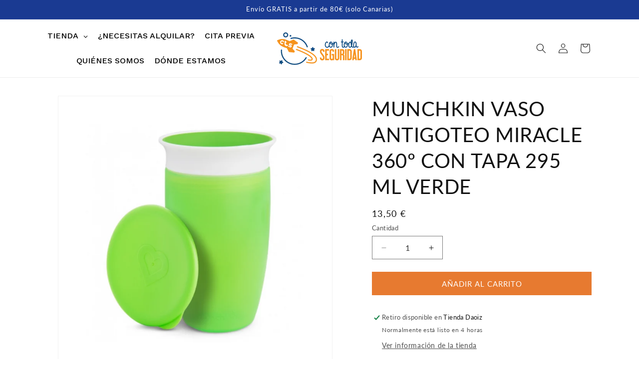

--- FILE ---
content_type: text/html; charset=utf-8
request_url: https://contodaseguridad.com/products/munchkin-vaso-antigoteo-miracle-360%C2%BA-con-tapa-295-ml-verde
body_size: 46271
content:
<!doctype html>
<html class="js" lang="es">
  <head>
    <meta charset="utf-8">
    <meta http-equiv="X-UA-Compatible" content="IE=edge">
    <meta name="viewport" content="width=device-width,initial-scale=1">
    <meta name="theme-color" content="">
    <link rel="canonical" href="https://contodaseguridad.com/products/munchkin-vaso-antigoteo-miracle-360%c2%ba-con-tapa-295-ml-verde"><link rel="icon" type="image/png" href="//contodaseguridad.com/cdn/shop/files/Logo_CTS_favicon_7d047a60-c237-4176-9337-2cfb0f49d4d9.png?crop=center&height=32&v=1661611109&width=32"><link rel="preconnect" href="https://fonts.shopifycdn.com" crossorigin><title>
      MUNCHKIN VASO ANTIGOTEO MIRACLE 360º CON TAPA 295 ML VERDE
 &ndash; ConTodaSeguridad</title>

    
      <meta name="description" content="Vaso antiderrames con tecnología sin boquilla y tapa incorporada.- Perfecto para niños de 12 meses en adelante.- Permite beber en cualquier punto del borde sin derrames.- Se cierra automáticamente cuando dejas de beber.- Ideal para la mesita de noche y evita derrames en la cama.- Fácil de limpiar, sin válvulas ni pieza">
    

    

<meta property="og:site_name" content="ConTodaSeguridad">
<meta property="og:url" content="https://contodaseguridad.com/products/munchkin-vaso-antigoteo-miracle-360%c2%ba-con-tapa-295-ml-verde">
<meta property="og:title" content="MUNCHKIN VASO ANTIGOTEO MIRACLE 360º CON TAPA 295 ML VERDE">
<meta property="og:type" content="product">
<meta property="og:description" content="Vaso antiderrames con tecnología sin boquilla y tapa incorporada.- Perfecto para niños de 12 meses en adelante.- Permite beber en cualquier punto del borde sin derrames.- Se cierra automáticamente cuando dejas de beber.- Ideal para la mesita de noche y evita derrames en la cama.- Fácil de limpiar, sin válvulas ni pieza"><meta property="og:image" content="http://contodaseguridad.com/cdn/shop/files/68_e75c66f3-5cc3-48cc-a5c7-f703c89840c1.png?v=1714401637">
  <meta property="og:image:secure_url" content="https://contodaseguridad.com/cdn/shop/files/68_e75c66f3-5cc3-48cc-a5c7-f703c89840c1.png?v=1714401637">
  <meta property="og:image:width" content="1080">
  <meta property="og:image:height" content="1080"><meta property="og:price:amount" content="13,50">
  <meta property="og:price:currency" content="EUR"><meta name="twitter:card" content="summary_large_image">
<meta name="twitter:title" content="MUNCHKIN VASO ANTIGOTEO MIRACLE 360º CON TAPA 295 ML VERDE">
<meta name="twitter:description" content="Vaso antiderrames con tecnología sin boquilla y tapa incorporada.- Perfecto para niños de 12 meses en adelante.- Permite beber en cualquier punto del borde sin derrames.- Se cierra automáticamente cuando dejas de beber.- Ideal para la mesita de noche y evita derrames en la cama.- Fácil de limpiar, sin válvulas ni pieza">


    <script src="//contodaseguridad.com/cdn/shop/t/26/assets/constants.js?v=132983761750457495441733401659" defer="defer"></script>
    <script src="//contodaseguridad.com/cdn/shop/t/26/assets/pubsub.js?v=158357773527763999511733401660" defer="defer"></script>
    <script src="//contodaseguridad.com/cdn/shop/t/26/assets/global.js?v=152862011079830610291733401659" defer="defer"></script>
    <script src="//contodaseguridad.com/cdn/shop/t/26/assets/details-disclosure.js?v=13653116266235556501733401659" defer="defer"></script>
    <script src="//contodaseguridad.com/cdn/shop/t/26/assets/details-modal.js?v=25581673532751508451733401659" defer="defer"></script>
    <script src="//contodaseguridad.com/cdn/shop/t/26/assets/search-form.js?v=133129549252120666541733401661" defer="defer"></script><script src="//contodaseguridad.com/cdn/shop/t/26/assets/animations.js?v=88693664871331136111733401659" defer="defer"></script><script>window.performance && window.performance.mark && window.performance.mark('shopify.content_for_header.start');</script><meta name="google-site-verification" content="Dtp8QW3Xei11eFAlqJq4EiO7GrmgNrxt7TWZPLnLqAI">
<meta name="facebook-domain-verification" content="xnt6sitnypistfszf0hy4ax4wtv5vn">
<meta id="shopify-digital-wallet" name="shopify-digital-wallet" content="/61273473185/digital_wallets/dialog">
<meta name="shopify-checkout-api-token" content="0d92f75d6513dce5536b9adc1ff5eaa5">
<meta id="in-context-paypal-metadata" data-shop-id="61273473185" data-venmo-supported="false" data-environment="production" data-locale="es_ES" data-paypal-v4="true" data-currency="EUR">
<link rel="alternate" type="application/json+oembed" href="https://contodaseguridad.com/products/munchkin-vaso-antigoteo-miracle-360%c2%ba-con-tapa-295-ml-verde.oembed">
<script async="async" src="/checkouts/internal/preloads.js?locale=es-ES"></script>
<link rel="preconnect" href="https://shop.app" crossorigin="anonymous">
<script async="async" src="https://shop.app/checkouts/internal/preloads.js?locale=es-ES&shop_id=61273473185" crossorigin="anonymous"></script>
<script id="apple-pay-shop-capabilities" type="application/json">{"shopId":61273473185,"countryCode":"ES","currencyCode":"EUR","merchantCapabilities":["supports3DS"],"merchantId":"gid:\/\/shopify\/Shop\/61273473185","merchantName":"ConTodaSeguridad","requiredBillingContactFields":["postalAddress","email","phone"],"requiredShippingContactFields":["postalAddress","email","phone"],"shippingType":"shipping","supportedNetworks":["visa","maestro","masterCard","amex"],"total":{"type":"pending","label":"ConTodaSeguridad","amount":"1.00"},"shopifyPaymentsEnabled":true,"supportsSubscriptions":true}</script>
<script id="shopify-features" type="application/json">{"accessToken":"0d92f75d6513dce5536b9adc1ff5eaa5","betas":["rich-media-storefront-analytics"],"domain":"contodaseguridad.com","predictiveSearch":true,"shopId":61273473185,"locale":"es"}</script>
<script>var Shopify = Shopify || {};
Shopify.shop = "contodaseguridad.myshopify.com";
Shopify.locale = "es";
Shopify.currency = {"active":"EUR","rate":"1.0"};
Shopify.country = "ES";
Shopify.theme = {"name":"Nuevo-Theme-Dawn-Dic24","id":175663677783,"schema_name":"Dawn","schema_version":"15.2.0","theme_store_id":887,"role":"main"};
Shopify.theme.handle = "null";
Shopify.theme.style = {"id":null,"handle":null};
Shopify.cdnHost = "contodaseguridad.com/cdn";
Shopify.routes = Shopify.routes || {};
Shopify.routes.root = "/";</script>
<script type="module">!function(o){(o.Shopify=o.Shopify||{}).modules=!0}(window);</script>
<script>!function(o){function n(){var o=[];function n(){o.push(Array.prototype.slice.apply(arguments))}return n.q=o,n}var t=o.Shopify=o.Shopify||{};t.loadFeatures=n(),t.autoloadFeatures=n()}(window);</script>
<script>
  window.ShopifyPay = window.ShopifyPay || {};
  window.ShopifyPay.apiHost = "shop.app\/pay";
  window.ShopifyPay.redirectState = null;
</script>
<script id="shop-js-analytics" type="application/json">{"pageType":"product"}</script>
<script defer="defer" async type="module" src="//contodaseguridad.com/cdn/shopifycloud/shop-js/modules/v2/client.init-shop-cart-sync_BSQ69bm3.es.esm.js"></script>
<script defer="defer" async type="module" src="//contodaseguridad.com/cdn/shopifycloud/shop-js/modules/v2/chunk.common_CIqZBrE6.esm.js"></script>
<script type="module">
  await import("//contodaseguridad.com/cdn/shopifycloud/shop-js/modules/v2/client.init-shop-cart-sync_BSQ69bm3.es.esm.js");
await import("//contodaseguridad.com/cdn/shopifycloud/shop-js/modules/v2/chunk.common_CIqZBrE6.esm.js");

  window.Shopify.SignInWithShop?.initShopCartSync?.({"fedCMEnabled":true,"windoidEnabled":true});

</script>
<script>
  window.Shopify = window.Shopify || {};
  if (!window.Shopify.featureAssets) window.Shopify.featureAssets = {};
  window.Shopify.featureAssets['shop-js'] = {"shop-cart-sync":["modules/v2/client.shop-cart-sync_B6JycxC-.es.esm.js","modules/v2/chunk.common_CIqZBrE6.esm.js"],"init-fed-cm":["modules/v2/client.init-fed-cm_BQYQqrmb.es.esm.js","modules/v2/chunk.common_CIqZBrE6.esm.js"],"init-windoid":["modules/v2/client.init-windoid_pGOcpYhK.es.esm.js","modules/v2/chunk.common_CIqZBrE6.esm.js"],"shop-cash-offers":["modules/v2/client.shop-cash-offers_DdBOjG3t.es.esm.js","modules/v2/chunk.common_CIqZBrE6.esm.js","modules/v2/chunk.modal_C4yd0v1c.esm.js"],"shop-button":["modules/v2/client.shop-button_DwkC6Xof.es.esm.js","modules/v2/chunk.common_CIqZBrE6.esm.js"],"init-shop-email-lookup-coordinator":["modules/v2/client.init-shop-email-lookup-coordinator_Dth6vXW2.es.esm.js","modules/v2/chunk.common_CIqZBrE6.esm.js"],"shop-toast-manager":["modules/v2/client.shop-toast-manager_C_FNN8dM.es.esm.js","modules/v2/chunk.common_CIqZBrE6.esm.js"],"shop-login-button":["modules/v2/client.shop-login-button_DSRYsi0W.es.esm.js","modules/v2/chunk.common_CIqZBrE6.esm.js","modules/v2/chunk.modal_C4yd0v1c.esm.js"],"avatar":["modules/v2/client.avatar_BTnouDA3.es.esm.js"],"init-shop-cart-sync":["modules/v2/client.init-shop-cart-sync_BSQ69bm3.es.esm.js","modules/v2/chunk.common_CIqZBrE6.esm.js"],"pay-button":["modules/v2/client.pay-button_D6Q5svIn.es.esm.js","modules/v2/chunk.common_CIqZBrE6.esm.js"],"init-shop-for-new-customer-accounts":["modules/v2/client.init-shop-for-new-customer-accounts_0-RxdhfC.es.esm.js","modules/v2/client.shop-login-button_DSRYsi0W.es.esm.js","modules/v2/chunk.common_CIqZBrE6.esm.js","modules/v2/chunk.modal_C4yd0v1c.esm.js"],"init-customer-accounts-sign-up":["modules/v2/client.init-customer-accounts-sign-up_B14ylKVQ.es.esm.js","modules/v2/client.shop-login-button_DSRYsi0W.es.esm.js","modules/v2/chunk.common_CIqZBrE6.esm.js","modules/v2/chunk.modal_C4yd0v1c.esm.js"],"shop-follow-button":["modules/v2/client.shop-follow-button_Dz9GcHjQ.es.esm.js","modules/v2/chunk.common_CIqZBrE6.esm.js","modules/v2/chunk.modal_C4yd0v1c.esm.js"],"checkout-modal":["modules/v2/client.checkout-modal_BiUPo5ac.es.esm.js","modules/v2/chunk.common_CIqZBrE6.esm.js","modules/v2/chunk.modal_C4yd0v1c.esm.js"],"init-customer-accounts":["modules/v2/client.init-customer-accounts_Bj6BmOJp.es.esm.js","modules/v2/client.shop-login-button_DSRYsi0W.es.esm.js","modules/v2/chunk.common_CIqZBrE6.esm.js","modules/v2/chunk.modal_C4yd0v1c.esm.js"],"lead-capture":["modules/v2/client.lead-capture_DYu0Z6xS.es.esm.js","modules/v2/chunk.common_CIqZBrE6.esm.js","modules/v2/chunk.modal_C4yd0v1c.esm.js"],"shop-login":["modules/v2/client.shop-login_dRo-wCdh.es.esm.js","modules/v2/chunk.common_CIqZBrE6.esm.js","modules/v2/chunk.modal_C4yd0v1c.esm.js"],"payment-terms":["modules/v2/client.payment-terms_Du59s0Sy.es.esm.js","modules/v2/chunk.common_CIqZBrE6.esm.js","modules/v2/chunk.modal_C4yd0v1c.esm.js"]};
</script>
<script>(function() {
  var isLoaded = false;
  function asyncLoad() {
    if (isLoaded) return;
    isLoaded = true;
    var urls = ["\/\/www.powr.io\/powr.js?powr-token=contodaseguridad.myshopify.com\u0026external-type=shopify\u0026shop=contodaseguridad.myshopify.com","https:\/\/tabs.stationmade.com\/registered-scripts\/tabs-by-station.js?shop=contodaseguridad.myshopify.com","https:\/\/s3.eu-west-1.amazonaws.com\/production-klarna-il-shopify-osm\/3e3f800efae5075d18a49ca83842138d919b5059\/contodaseguridad.myshopify.com-1739552253910.js?shop=contodaseguridad.myshopify.com"];
    for (var i = 0; i < urls.length; i++) {
      var s = document.createElement('script');
      s.type = 'text/javascript';
      s.async = true;
      s.src = urls[i];
      var x = document.getElementsByTagName('script')[0];
      x.parentNode.insertBefore(s, x);
    }
  };
  if(window.attachEvent) {
    window.attachEvent('onload', asyncLoad);
  } else {
    window.addEventListener('load', asyncLoad, false);
  }
})();</script>
<script id="__st">var __st={"a":61273473185,"offset":0,"reqid":"3afc41ef-0c7c-4be3-87d1-27483ae6a686-1768910214","pageurl":"contodaseguridad.com\/products\/munchkin-vaso-antigoteo-miracle-360%C2%BA-con-tapa-295-ml-verde","u":"e0471c01ed6e","p":"product","rtyp":"product","rid":8632984043863};</script>
<script>window.ShopifyPaypalV4VisibilityTracking = true;</script>
<script id="captcha-bootstrap">!function(){'use strict';const t='contact',e='account',n='new_comment',o=[[t,t],['blogs',n],['comments',n],[t,'customer']],c=[[e,'customer_login'],[e,'guest_login'],[e,'recover_customer_password'],[e,'create_customer']],r=t=>t.map((([t,e])=>`form[action*='/${t}']:not([data-nocaptcha='true']) input[name='form_type'][value='${e}']`)).join(','),a=t=>()=>t?[...document.querySelectorAll(t)].map((t=>t.form)):[];function s(){const t=[...o],e=r(t);return a(e)}const i='password',u='form_key',d=['recaptcha-v3-token','g-recaptcha-response','h-captcha-response',i],f=()=>{try{return window.sessionStorage}catch{return}},m='__shopify_v',_=t=>t.elements[u];function p(t,e,n=!1){try{const o=window.sessionStorage,c=JSON.parse(o.getItem(e)),{data:r}=function(t){const{data:e,action:n}=t;return t[m]||n?{data:e,action:n}:{data:t,action:n}}(c);for(const[e,n]of Object.entries(r))t.elements[e]&&(t.elements[e].value=n);n&&o.removeItem(e)}catch(o){console.error('form repopulation failed',{error:o})}}const l='form_type',E='cptcha';function T(t){t.dataset[E]=!0}const w=window,h=w.document,L='Shopify',v='ce_forms',y='captcha';let A=!1;((t,e)=>{const n=(g='f06e6c50-85a8-45c8-87d0-21a2b65856fe',I='https://cdn.shopify.com/shopifycloud/storefront-forms-hcaptcha/ce_storefront_forms_captcha_hcaptcha.v1.5.2.iife.js',D={infoText:'Protegido por hCaptcha',privacyText:'Privacidad',termsText:'Términos'},(t,e,n)=>{const o=w[L][v],c=o.bindForm;if(c)return c(t,g,e,D).then(n);var r;o.q.push([[t,g,e,D],n]),r=I,A||(h.body.append(Object.assign(h.createElement('script'),{id:'captcha-provider',async:!0,src:r})),A=!0)});var g,I,D;w[L]=w[L]||{},w[L][v]=w[L][v]||{},w[L][v].q=[],w[L][y]=w[L][y]||{},w[L][y].protect=function(t,e){n(t,void 0,e),T(t)},Object.freeze(w[L][y]),function(t,e,n,w,h,L){const[v,y,A,g]=function(t,e,n){const i=e?o:[],u=t?c:[],d=[...i,...u],f=r(d),m=r(i),_=r(d.filter((([t,e])=>n.includes(e))));return[a(f),a(m),a(_),s()]}(w,h,L),I=t=>{const e=t.target;return e instanceof HTMLFormElement?e:e&&e.form},D=t=>v().includes(t);t.addEventListener('submit',(t=>{const e=I(t);if(!e)return;const n=D(e)&&!e.dataset.hcaptchaBound&&!e.dataset.recaptchaBound,o=_(e),c=g().includes(e)&&(!o||!o.value);(n||c)&&t.preventDefault(),c&&!n&&(function(t){try{if(!f())return;!function(t){const e=f();if(!e)return;const n=_(t);if(!n)return;const o=n.value;o&&e.removeItem(o)}(t);const e=Array.from(Array(32),(()=>Math.random().toString(36)[2])).join('');!function(t,e){_(t)||t.append(Object.assign(document.createElement('input'),{type:'hidden',name:u})),t.elements[u].value=e}(t,e),function(t,e){const n=f();if(!n)return;const o=[...t.querySelectorAll(`input[type='${i}']`)].map((({name:t})=>t)),c=[...d,...o],r={};for(const[a,s]of new FormData(t).entries())c.includes(a)||(r[a]=s);n.setItem(e,JSON.stringify({[m]:1,action:t.action,data:r}))}(t,e)}catch(e){console.error('failed to persist form',e)}}(e),e.submit())}));const S=(t,e)=>{t&&!t.dataset[E]&&(n(t,e.some((e=>e===t))),T(t))};for(const o of['focusin','change'])t.addEventListener(o,(t=>{const e=I(t);D(e)&&S(e,y())}));const B=e.get('form_key'),M=e.get(l),P=B&&M;t.addEventListener('DOMContentLoaded',(()=>{const t=y();if(P)for(const e of t)e.elements[l].value===M&&p(e,B);[...new Set([...A(),...v().filter((t=>'true'===t.dataset.shopifyCaptcha))])].forEach((e=>S(e,t)))}))}(h,new URLSearchParams(w.location.search),n,t,e,['guest_login'])})(!0,!0)}();</script>
<script integrity="sha256-4kQ18oKyAcykRKYeNunJcIwy7WH5gtpwJnB7kiuLZ1E=" data-source-attribution="shopify.loadfeatures" defer="defer" src="//contodaseguridad.com/cdn/shopifycloud/storefront/assets/storefront/load_feature-a0a9edcb.js" crossorigin="anonymous"></script>
<script crossorigin="anonymous" defer="defer" src="//contodaseguridad.com/cdn/shopifycloud/storefront/assets/shopify_pay/storefront-65b4c6d7.js?v=20250812"></script>
<script data-source-attribution="shopify.dynamic_checkout.dynamic.init">var Shopify=Shopify||{};Shopify.PaymentButton=Shopify.PaymentButton||{isStorefrontPortableWallets:!0,init:function(){window.Shopify.PaymentButton.init=function(){};var t=document.createElement("script");t.src="https://contodaseguridad.com/cdn/shopifycloud/portable-wallets/latest/portable-wallets.es.js",t.type="module",document.head.appendChild(t)}};
</script>
<script data-source-attribution="shopify.dynamic_checkout.buyer_consent">
  function portableWalletsHideBuyerConsent(e){var t=document.getElementById("shopify-buyer-consent"),n=document.getElementById("shopify-subscription-policy-button");t&&n&&(t.classList.add("hidden"),t.setAttribute("aria-hidden","true"),n.removeEventListener("click",e))}function portableWalletsShowBuyerConsent(e){var t=document.getElementById("shopify-buyer-consent"),n=document.getElementById("shopify-subscription-policy-button");t&&n&&(t.classList.remove("hidden"),t.removeAttribute("aria-hidden"),n.addEventListener("click",e))}window.Shopify?.PaymentButton&&(window.Shopify.PaymentButton.hideBuyerConsent=portableWalletsHideBuyerConsent,window.Shopify.PaymentButton.showBuyerConsent=portableWalletsShowBuyerConsent);
</script>
<script data-source-attribution="shopify.dynamic_checkout.cart.bootstrap">document.addEventListener("DOMContentLoaded",(function(){function t(){return document.querySelector("shopify-accelerated-checkout-cart, shopify-accelerated-checkout")}if(t())Shopify.PaymentButton.init();else{new MutationObserver((function(e,n){t()&&(Shopify.PaymentButton.init(),n.disconnect())})).observe(document.body,{childList:!0,subtree:!0})}}));
</script>
<script id='scb4127' type='text/javascript' async='' src='https://contodaseguridad.com/cdn/shopifycloud/privacy-banner/storefront-banner.js'></script><link id="shopify-accelerated-checkout-styles" rel="stylesheet" media="screen" href="https://contodaseguridad.com/cdn/shopifycloud/portable-wallets/latest/accelerated-checkout-backwards-compat.css" crossorigin="anonymous">
<style id="shopify-accelerated-checkout-cart">
        #shopify-buyer-consent {
  margin-top: 1em;
  display: inline-block;
  width: 100%;
}

#shopify-buyer-consent.hidden {
  display: none;
}

#shopify-subscription-policy-button {
  background: none;
  border: none;
  padding: 0;
  text-decoration: underline;
  font-size: inherit;
  cursor: pointer;
}

#shopify-subscription-policy-button::before {
  box-shadow: none;
}

      </style>
<script id="sections-script" data-sections="header" defer="defer" src="//contodaseguridad.com/cdn/shop/t/26/compiled_assets/scripts.js?v=5461"></script>
<script>window.performance && window.performance.mark && window.performance.mark('shopify.content_for_header.end');</script>


    <style data-shopify>
      @font-face {
  font-family: Lato;
  font-weight: 400;
  font-style: normal;
  font-display: swap;
  src: url("//contodaseguridad.com/cdn/fonts/lato/lato_n4.c3b93d431f0091c8be23185e15c9d1fee1e971c5.woff2") format("woff2"),
       url("//contodaseguridad.com/cdn/fonts/lato/lato_n4.d5c00c781efb195594fd2fd4ad04f7882949e327.woff") format("woff");
}

      @font-face {
  font-family: Lato;
  font-weight: 700;
  font-style: normal;
  font-display: swap;
  src: url("//contodaseguridad.com/cdn/fonts/lato/lato_n7.900f219bc7337bc57a7a2151983f0a4a4d9d5dcf.woff2") format("woff2"),
       url("//contodaseguridad.com/cdn/fonts/lato/lato_n7.a55c60751adcc35be7c4f8a0313f9698598612ee.woff") format("woff");
}

      @font-face {
  font-family: Lato;
  font-weight: 400;
  font-style: italic;
  font-display: swap;
  src: url("//contodaseguridad.com/cdn/fonts/lato/lato_i4.09c847adc47c2fefc3368f2e241a3712168bc4b6.woff2") format("woff2"),
       url("//contodaseguridad.com/cdn/fonts/lato/lato_i4.3c7d9eb6c1b0a2bf62d892c3ee4582b016d0f30c.woff") format("woff");
}

      @font-face {
  font-family: Lato;
  font-weight: 700;
  font-style: italic;
  font-display: swap;
  src: url("//contodaseguridad.com/cdn/fonts/lato/lato_i7.16ba75868b37083a879b8dd9f2be44e067dfbf92.woff2") format("woff2"),
       url("//contodaseguridad.com/cdn/fonts/lato/lato_i7.4c07c2b3b7e64ab516aa2f2081d2bb0366b9dce8.woff") format("woff");
}

      @font-face {
  font-family: Lato;
  font-weight: 400;
  font-style: normal;
  font-display: swap;
  src: url("//contodaseguridad.com/cdn/fonts/lato/lato_n4.c3b93d431f0091c8be23185e15c9d1fee1e971c5.woff2") format("woff2"),
       url("//contodaseguridad.com/cdn/fonts/lato/lato_n4.d5c00c781efb195594fd2fd4ad04f7882949e327.woff") format("woff");
}


      
        :root,
        .color-scheme-1 {
          --color-background: 255,255,255;
        
          --gradient-background: #ffffff;
        

        

        --color-foreground: 18,18,18;
        --color-background-contrast: 191,191,191;
        --color-shadow: 18,18,18;
        --color-button: 18,18,18;
        --color-button-text: 255,255,255;
        --color-secondary-button: 255,255,255;
        --color-secondary-button-text: 18,18,18;
        --color-link: 18,18,18;
        --color-badge-foreground: 18,18,18;
        --color-badge-background: 255,255,255;
        --color-badge-border: 18,18,18;
        --payment-terms-background-color: rgb(255 255 255);
      }
      
        
        .color-scheme-2 {
          --color-background: 243,243,243;
        
          --gradient-background: #f3f3f3;
        

        

        --color-foreground: 18,18,18;
        --color-background-contrast: 179,179,179;
        --color-shadow: 18,18,18;
        --color-button: 18,18,18;
        --color-button-text: 243,243,243;
        --color-secondary-button: 243,243,243;
        --color-secondary-button-text: 18,18,18;
        --color-link: 18,18,18;
        --color-badge-foreground: 18,18,18;
        --color-badge-background: 243,243,243;
        --color-badge-border: 18,18,18;
        --payment-terms-background-color: rgb(243 243 243);
      }
      
        
        .color-scheme-3 {
          --color-background: 36,40,51;
        
          --gradient-background: #242833;
        

        

        --color-foreground: 255,255,255;
        --color-background-contrast: 47,52,66;
        --color-shadow: 18,18,18;
        --color-button: 255,255,255;
        --color-button-text: 0,0,0;
        --color-secondary-button: 36,40,51;
        --color-secondary-button-text: 255,255,255;
        --color-link: 255,255,255;
        --color-badge-foreground: 255,255,255;
        --color-badge-background: 36,40,51;
        --color-badge-border: 255,255,255;
        --payment-terms-background-color: rgb(36 40 51);
      }
      
        
        .color-scheme-4 {
          --color-background: 231,122,48;
        
          --gradient-background: #e77a30;
        

        

        --color-foreground: 255,255,255;
        --color-background-contrast: 136,64,16;
        --color-shadow: 231,122,48;
        --color-button: 255,255,255;
        --color-button-text: 231,122,48;
        --color-secondary-button: 231,122,48;
        --color-secondary-button-text: 255,255,255;
        --color-link: 255,255,255;
        --color-badge-foreground: 255,255,255;
        --color-badge-background: 231,122,48;
        --color-badge-border: 255,255,255;
        --payment-terms-background-color: rgb(231 122 48);
      }
      
        
        .color-scheme-5 {
          --color-background: 26,58,146;
        
          --gradient-background: #1a3a92;
        

        

        --color-foreground: 255,255,255;
        --color-background-contrast: 30,67,168;
        --color-shadow: 18,18,18;
        --color-button: 255,255,255;
        --color-button-text: 45,71,141;
        --color-secondary-button: 26,58,146;
        --color-secondary-button-text: 255,255,255;
        --color-link: 255,255,255;
        --color-badge-foreground: 255,255,255;
        --color-badge-background: 26,58,146;
        --color-badge-border: 255,255,255;
        --payment-terms-background-color: rgb(26 58 146);
      }
      
        
        .color-scheme-bf637dc1-8bd6-4c2f-af24-31c78e938c53 {
          --color-background: 255,255,255;
        
          --gradient-background: #ffffff;
        

        

        --color-foreground: 18,18,18;
        --color-background-contrast: 191,191,191;
        --color-shadow: 18,18,18;
        --color-button: 231,122,48;
        --color-button-text: 255,255,255;
        --color-secondary-button: 255,255,255;
        --color-secondary-button-text: 220,111,37;
        --color-link: 220,111,37;
        --color-badge-foreground: 18,18,18;
        --color-badge-background: 255,255,255;
        --color-badge-border: 18,18,18;
        --payment-terms-background-color: rgb(255 255 255);
      }
      
        
        .color-scheme-7ebacf2b-2212-423d-9f18-0b106bb3c955 {
          --color-background: 255,255,255;
        
          --gradient-background: #ffffff;
        

        

        --color-foreground: 18,18,18;
        --color-background-contrast: 191,191,191;
        --color-shadow: 18,18,18;
        --color-button: 45,71,141;
        --color-button-text: 255,255,255;
        --color-secondary-button: 255,255,255;
        --color-secondary-button-text: 45,71,141;
        --color-link: 45,71,141;
        --color-badge-foreground: 18,18,18;
        --color-badge-background: 255,255,255;
        --color-badge-border: 18,18,18;
        --payment-terms-background-color: rgb(255 255 255);
      }
      
        
        .color-scheme-3ea77334-dbae-4d01-a891-a6b11633e90e {
          --color-background: 50,82,171;
        
          --gradient-background: #3252ab;
        

        

        --color-foreground: 255,255,255;
        --color-background-contrast: 21,35,72;
        --color-shadow: 50,82,171;
        --color-button: 50,82,171;
        --color-button-text: 255,255,255;
        --color-secondary-button: 50,82,171;
        --color-secondary-button-text: 50,82,171;
        --color-link: 50,82,171;
        --color-badge-foreground: 255,255,255;
        --color-badge-background: 50,82,171;
        --color-badge-border: 255,255,255;
        --payment-terms-background-color: rgb(50 82 171);
      }
      

      body, .color-scheme-1, .color-scheme-2, .color-scheme-3, .color-scheme-4, .color-scheme-5, .color-scheme-bf637dc1-8bd6-4c2f-af24-31c78e938c53, .color-scheme-7ebacf2b-2212-423d-9f18-0b106bb3c955, .color-scheme-3ea77334-dbae-4d01-a891-a6b11633e90e {
        color: rgba(var(--color-foreground), 0.75);
        background-color: rgb(var(--color-background));
      }

      :root {
        --font-body-family: Lato, sans-serif;
        --font-body-style: normal;
        --font-body-weight: 400;
        --font-body-weight-bold: 700;

        --font-heading-family: Lato, sans-serif;
        --font-heading-style: normal;
        --font-heading-weight: 400;

        --font-body-scale: 1.0;
        --font-heading-scale: 1.0;

        --media-padding: px;
        --media-border-opacity: 0.05;
        --media-border-width: 1px;
        --media-radius: 0px;
        --media-shadow-opacity: 0.0;
        --media-shadow-horizontal-offset: 0px;
        --media-shadow-vertical-offset: 4px;
        --media-shadow-blur-radius: 5px;
        --media-shadow-visible: 0;

        --page-width: 120rem;
        --page-width-margin: 0rem;

        --product-card-image-padding: 0.6rem;
        --product-card-corner-radius: 0.0rem;
        --product-card-text-alignment: center;
        --product-card-border-width: 0.0rem;
        --product-card-border-opacity: 0.1;
        --product-card-shadow-opacity: 0.0;
        --product-card-shadow-visible: 0;
        --product-card-shadow-horizontal-offset: 0.0rem;
        --product-card-shadow-vertical-offset: 0.4rem;
        --product-card-shadow-blur-radius: 0.5rem;

        --collection-card-image-padding: 0.0rem;
        --collection-card-corner-radius: 0.0rem;
        --collection-card-text-alignment: left;
        --collection-card-border-width: 0.0rem;
        --collection-card-border-opacity: 0.1;
        --collection-card-shadow-opacity: 0.0;
        --collection-card-shadow-visible: 0;
        --collection-card-shadow-horizontal-offset: 0.0rem;
        --collection-card-shadow-vertical-offset: 0.4rem;
        --collection-card-shadow-blur-radius: 0.5rem;

        --blog-card-image-padding: 0.0rem;
        --blog-card-corner-radius: 0.0rem;
        --blog-card-text-alignment: left;
        --blog-card-border-width: 0.0rem;
        --blog-card-border-opacity: 0.1;
        --blog-card-shadow-opacity: 0.0;
        --blog-card-shadow-visible: 0;
        --blog-card-shadow-horizontal-offset: 0.0rem;
        --blog-card-shadow-vertical-offset: 0.4rem;
        --blog-card-shadow-blur-radius: 0.5rem;

        --badge-corner-radius: 4.0rem;

        --popup-border-width: 1px;
        --popup-border-opacity: 0.1;
        --popup-corner-radius: 0px;
        --popup-shadow-opacity: 0.05;
        --popup-shadow-horizontal-offset: 0px;
        --popup-shadow-vertical-offset: 4px;
        --popup-shadow-blur-radius: 5px;

        --drawer-border-width: 1px;
        --drawer-border-opacity: 0.1;
        --drawer-shadow-opacity: 0.0;
        --drawer-shadow-horizontal-offset: 0px;
        --drawer-shadow-vertical-offset: 4px;
        --drawer-shadow-blur-radius: 5px;

        --spacing-sections-desktop: 0px;
        --spacing-sections-mobile: 0px;

        --grid-desktop-vertical-spacing: 8px;
        --grid-desktop-horizontal-spacing: 8px;
        --grid-mobile-vertical-spacing: 4px;
        --grid-mobile-horizontal-spacing: 4px;

        --text-boxes-border-opacity: 0.1;
        --text-boxes-border-width: 0px;
        --text-boxes-radius: 0px;
        --text-boxes-shadow-opacity: 0.0;
        --text-boxes-shadow-visible: 0;
        --text-boxes-shadow-horizontal-offset: 0px;
        --text-boxes-shadow-vertical-offset: 4px;
        --text-boxes-shadow-blur-radius: 5px;

        --buttons-radius: 0px;
        --buttons-radius-outset: 0px;
        --buttons-border-width: 1px;
        --buttons-border-opacity: 1.0;
        --buttons-shadow-opacity: 0.0;
        --buttons-shadow-visible: 0;
        --buttons-shadow-horizontal-offset: 0px;
        --buttons-shadow-vertical-offset: 4px;
        --buttons-shadow-blur-radius: 5px;
        --buttons-border-offset: 0px;

        --inputs-radius: 0px;
        --inputs-border-width: 1px;
        --inputs-border-opacity: 0.55;
        --inputs-shadow-opacity: 0.0;
        --inputs-shadow-horizontal-offset: 0px;
        --inputs-margin-offset: 0px;
        --inputs-shadow-vertical-offset: 4px;
        --inputs-shadow-blur-radius: 5px;
        --inputs-radius-outset: 0px;

        --variant-pills-radius: 40px;
        --variant-pills-border-width: 2px;
        --variant-pills-border-opacity: 0.55;
        --variant-pills-shadow-opacity: 0.0;
        --variant-pills-shadow-horizontal-offset: 0px;
        --variant-pills-shadow-vertical-offset: 4px;
        --variant-pills-shadow-blur-radius: 5px;
      }

      *,
      *::before,
      *::after {
        box-sizing: inherit;
      }

      html {
        box-sizing: border-box;
        font-size: calc(var(--font-body-scale) * 62.5%);
        height: 100%;
      }

      body {
        display: grid;
        grid-template-rows: auto auto 1fr auto;
        grid-template-columns: 100%;
        min-height: 100%;
        margin: 0;
        font-size: 1.5rem;
        letter-spacing: 0.06rem;
        line-height: calc(1 + 0.8 / var(--font-body-scale));
        font-family: var(--font-body-family);
        font-style: var(--font-body-style);
        font-weight: var(--font-body-weight);
      }

      @media screen and (min-width: 750px) {
        body {
          font-size: 1.6rem;
        }
      }
    </style>

    <link href="//contodaseguridad.com/cdn/shop/t/26/assets/base.css?v=159841507637079171801733676555" rel="stylesheet" type="text/css" media="all" />
    <link rel="stylesheet" href="//contodaseguridad.com/cdn/shop/t/26/assets/component-cart-items.css?v=123238115697927560811733401659" media="print" onload="this.media='all'">
      <link rel="preload" as="font" href="//contodaseguridad.com/cdn/fonts/lato/lato_n4.c3b93d431f0091c8be23185e15c9d1fee1e971c5.woff2" type="font/woff2" crossorigin>
      

      <link rel="preload" as="font" href="//contodaseguridad.com/cdn/fonts/lato/lato_n4.c3b93d431f0091c8be23185e15c9d1fee1e971c5.woff2" type="font/woff2" crossorigin>
      
<link
        rel="stylesheet"
        href="//contodaseguridad.com/cdn/shop/t/26/assets/component-predictive-search.css?v=118923337488134913561733401659"
        media="print"
        onload="this.media='all'"
      ><script>
      if (Shopify.designMode) {
        document.documentElement.classList.add('shopify-design-mode');
      }
    </script>

    <script type="text/javascript">
    (function(c,l,a,r,i,t,y){
        c[a]=c[a]||function(){(c[a].q=c[a].q||[]).push(arguments)};
        t=l.createElement(r);t.async=1;t.src="https://www.clarity.ms/tag/"+i;
        y=l.getElementsByTagName(r)[0];y.parentNode.insertBefore(t,y);
    })(window, document, "clarity", "script", "q96ngt8hic");
</script>
    
  <!-- BEGIN app block: shopify://apps/globo-mega-menu/blocks/app-embed/7a00835e-fe40-45a5-a615-2eb4ab697b58 -->
<link href="//cdn.shopify.com/extensions/019b6e53-04e2-713c-aa06-5bced6079bf6/menufrontend-304/assets/main-navigation-styles.min.css" rel="stylesheet" type="text/css" media="all" />
<link href="//cdn.shopify.com/extensions/019b6e53-04e2-713c-aa06-5bced6079bf6/menufrontend-304/assets/theme-styles.min.css" rel="stylesheet" type="text/css" media="all" />
<script type="text/javascript" hs-ignore data-cookieconsent="ignore" data-ccm-injected>
document.getElementsByTagName('html')[0].classList.add('globo-menu-loading');
window.GloboMenuConfig = window.GloboMenuConfig || {}
window.GloboMenuConfig.curLocale = "es";
window.GloboMenuConfig.shop = "contodaseguridad.myshopify.com";
window.GloboMenuConfig.GloboMenuLocale = "es";
window.GloboMenuConfig.locale = "es";
window.menuRootUrl = "";
window.GloboMenuCustomer = false;
window.GloboMenuAssetsUrl = 'https://cdn.shopify.com/extensions/019b6e53-04e2-713c-aa06-5bced6079bf6/menufrontend-304/assets/';
window.GloboMenuFilesUrl = '//contodaseguridad.com/cdn/shop/files/';
window.GloboMenuLinklists = {"main-menu": [{'url' :"\/collections\/all", 'title': "TIENDA"},{'url' :"\/pages\/necesitas-alquilar", 'title': "¿NECESITAS ALQUILAR?"},{'url' :"\/pages\/quienes-somos", 'title': "QUIÉNES SOMOS"},{'url' :"https:\/\/zeeg.me\/contodaseguridad", 'title': "CITA PREVIA"},{'url' :"\/pages\/donde-estamos", 'title': "CONTACTO"}],"footer": [{'url' :"\/pages\/quienes-somos", 'title': "Quiénes somos"},{'url' :"\/pages\/metodos-de-pago", 'title': "Método de pago"},{'url' :"\/pages\/aviso-legal", 'title': "Aviso legal"},{'url' :"\/pages\/politica-de-privacidad", 'title': "Política de privacidad"},{'url' :"\/pages\/politica-de-cookies", 'title': "Política de Cookies"},{'url' :"\/pages\/preguntas-frecuentes", 'title': "Preguntas frecuentes"},{'url' :"\/pages\/envios-y-devoluciones", 'title': "Envíos y devoluciones"}],"amigos": [{'url' :"https:\/\/www.seguridadvialenfamilia.com\/es\/", 'title': "Seguridad Vial en Familia"},{'url' :"https:\/\/www.acontramarchasalvavidas.es\/", 'title': "A Contramarcha Salva Vidas"}],"seguridad-vial": [{'url' :"\/collections", 'title': "Por edad"},{'url' :"\/", 'title': "Por peso"},{'url' :"\/", 'title': "Por altura"},{'url' :"\/", 'title': "Por sentido de la marcha"}],"customer-account-main-menu": [{'url' :"\/", 'title': "Tienda"},{'url' :"https:\/\/shopify.com\/61273473185\/account\/orders?locale=es\u0026region_country=ES", 'title': "Orders"}]}
window.GloboMenuConfig.is_app_embedded = true;
window.showAdsInConsole = true;
</script>
<link href="//cdn.shopify.com/extensions/019b6e53-04e2-713c-aa06-5bced6079bf6/menufrontend-304/assets/font-awesome.min.css" rel="stylesheet" type="text/css" media="all" />


<script hs-ignore data-cookieconsent="ignore" data-ccm-injected type="text/javascript">
  window.GloboMenus = window.GloboMenus || [];
  var menuKey = 42794;
  window.GloboMenus[menuKey] = window.GloboMenus[menuKey] || {};
  window.GloboMenus[menuKey].id = menuKey;window.GloboMenus[menuKey].replacement = {"type":"auto","main_menu":"prueba","mobile_menu":"prueba","main_menu_selector":"#app-lower-header nav.menu > ul.level-1.clean-list","mobile_menu_selector":"#MobileNav"};window.GloboMenus[menuKey].type = "main";
  window.GloboMenus[menuKey].schedule = null;
  window.GloboMenus[menuKey].settings ={"font":{"tab_fontsize":"14","menu_fontsize":"16","tab_fontfamily":"Work Sans","tab_fontweight":"500","menu_fontfamily":"Work Sans","menu_fontweight":"500","tab_fontfamily_2":"Lato","menu_fontfamily_2":"Lato","submenu_text_fontsize":"14","tab_fontfamily_custom":false,"menu_fontfamily_custom":false,"submenu_text_fontfamily":"Work Sans","submenu_text_fontweight":"400","submenu_heading_fontsize":"14","submenu_text_fontfamily_2":"Arimo","submenu_heading_fontfamily":"Work Sans","submenu_heading_fontweight":"600","submenu_description_fontsize":"13","submenu_heading_fontfamily_2":"Bitter","submenu_description_fontfamily":"Work Sans","submenu_description_fontweight":"400","submenu_text_fontfamily_custom":false,"submenu_description_fontfamily_2":"Indie Flower","submenu_heading_fontfamily_custom":false,"submenu_description_fontfamily_custom":false},"color":{"menu_text":"rgba(0, 0, 0, 1)","menu_border":"rgba(255, 255, 255, 1)","submenu_text":"#313131","submenu_border":"rgba(199, 199, 199, 1)","menu_background":"rgba(255, 255, 255, 1)","menu_text_hover":"#f6f1f1","submenu_heading":"rgba(46, 23, 1, 1)","tab_heading_color":"#202020","submenu_background":"rgba(246, 246, 246, 1)","submenu_text_hover":"#000000","submenu_description":"#969696","tab_background_hover":"rgba(231, 122, 48, 1)","menu_background_hover":"#1d1d1d","tab_heading_active_color":"rgba(255, 255, 255, 1)","submenu_description_hover":"#4d5bcd"},"general":{"align":"center","login":false,"border":false,"search":false,"trigger":"hover","register":false,"atcButton":false,"custom_css":null,"indicators":true,"responsive":"768","transition":"fade","orientation":"horizontal","menu_padding":"10","carousel_loop":true,"mobile_border":false,"mobile_trigger":"click_toggle","submenu_border":false,"tab_lineheight":"50","menu_lineheight":"50","lazy_load_enable":true,"transition_delay":"150","transition_speed":"300","carousel_auto_play":true,"dropdown_lineheight":"50","linklist_lineheight":"30","mobile_sticky_header":false,"desktop_sticky_header":true,"mobile_hide_linklist_submenu":false},"language":{"name":"Name","sale":"Sale","send":"Send","view":"View details","email":"Email","phone":"Phone Number","search":"Search for...","message":"Message","sold_out":"Sold out","add_to_cart":"Add to cart"}};
  window.GloboMenus[menuKey].itemsLength = 5;
</script><script type="template/html" id="globoMenu42794HTML"><ul class="gm-menu gm-menu-42794 gm-has-retractor gm-submenu-align-center gm-menu-trigger-hover gm-transition-fade" data-menu-id="42794" data-transition-speed="300" data-transition-delay="150">
<li style="--gm-item-custom-color:rgba(0, 0, 0, 1);--gm-item-custom-hover-color:rgba(255, 255, 255, 1);--gm-item-custom-background-color:rgba(255, 255, 255, 1);--gm-item-custom-hover-background-color:rgba(231, 122, 48, 1);" data-gmmi="0" data-gmdi="0" class="gm-item gm-level-0 gm-has-submenu gm-submenu-aliexpress gm-submenu-align-full has-custom-color"><a class="gm-target" title="TIENDA" href="/"><span class="gm-text">TIENDA</span><span class="gm-retractor"></span></a><div 
      class="gm-submenu gm-aliexpress" 
      style=""
    ><div style="" class="submenu-background"></div>
      <ul class="gm-grid">
<li class="gm-item gm-grid-item gmcol-full gm-has-submenu">
    <div class="gm-tabs gm-tabs-left"><ul class="gm-tab-links">
<li class="gm-item gm-active" data-tab-index="0"><a class="gm-target" title="LIQUIDACIÓN POR TRASLADO" href="/collections/liquidacion"><span class="gm-text">LIQUIDACIÓN POR TRASLADO</span></a></li>
<li class="gm-item" data-tab-index="1"><a class="gm-target" title="ÚLTIMAS UNIDADES" href="/collections/ultimas-unidades"><span class="gm-text">ÚLTIMAS UNIDADES<span class="gm-badge gm-badge-left" style="color: #eeeeee">
          <span style="background: #eeeeee; color: #007dc3">Descuentos</span>
        </span></span></a></li>
<li class="gm-item gm-has-submenu" data-tab-index="2"><a class="gm-target" title="Seguridad en el AUTO"><span class="gm-text">Seguridad en el AUTO</span><span class="gm-retractor"></span></a></li>
<li class="gm-item gm-has-submenu" data-tab-index="3"><a class="gm-target" title="PASEO"><span class="gm-text">PASEO</span><span class="gm-retractor"></span></a></li>
<li class="gm-item" data-tab-index="4"><a class="gm-target" title="MOBILIARIO MONTESSORI" href="/collections/mobiliario-montessori"><span class="gm-text">MOBILIARIO MONTESSORI<span class="gm-badge gm-badge-left" style="color: #eeeeee">
          <span style="background: #eeeeee; color: #e77a30">Preventa</span>
        </span></span></a></li>
<li class="gm-item gm-has-submenu" data-tab-index="5"><a class="gm-target" title="CALZADO"><span class="gm-text">CALZADO</span><span class="gm-retractor"></span></a></li>
<li class="gm-item gm-has-submenu" data-tab-index="6"><a class="gm-target" title="AL COLE"><span class="gm-text">AL COLE</span><span class="gm-retractor"></span></a></li>
<li class="gm-item" data-tab-index="7"><a class="gm-target" title="UNIFORME ESCOLAR 24/25" href="/collections/uniforme-escolar"><span class="gm-text">UNIFORME ESCOLAR 24/25</span></a></li>
<li class="gm-item gm-has-submenu" data-tab-index="8"><a class="gm-target" title="ALIMENTACIÓN AC/BLW" href="/collections/para-comer"><span class="gm-text">ALIMENTACIÓN AC/BLW</span><span class="gm-retractor"></span></a></li>
<li class="gm-item gm-has-submenu" data-tab-index="9"><a class="gm-target" title="BAÑO E HIGIENE" href="/collections/higiene"><span class="gm-text">BAÑO E HIGIENE</span><span class="gm-retractor"></span></a></li>
<li class="gm-item" data-tab-index="10"><a class="gm-target" title="Seguridad en el HOGAR" href="/collections/barreras"><span class="gm-text">Seguridad en el HOGAR</span></a></li>
<li class="gm-item gm-has-submenu" data-tab-index="11"><a class="gm-target" title="PLAYA Y PISCINA"><span class="gm-text">PLAYA Y PISCINA</span><span class="gm-retractor"></span></a></li>
<li class="gm-item gm-has-submenu" data-tab-index="12"><a class="gm-target" title="JUGAR"><span class="gm-text">JUGAR</span><span class="gm-retractor"></span></a></li></ul>
    <ul class="gm-tab-contents">
<li data-tab-index="0" class="gm-tab-content gm-active">
</li>
<li data-tab-index="1" class="gm-tab-content">
</li>
<li data-tab-index="2" class="gm-tab-content hc"><ul class="gm-tab-panel">
<li class="gm-item gm-grid-item gmcol-4 gm-has-submenu"><ul style="--columns:1" class="gm-links">
<li class="gm-item gm-heading"><div class="gm-target" title="A CONTRAMARCHA"><span class="gm-text">A CONTRAMARCHA</span></div>
</li>
<li class="gm-item"><a class="gm-target" title="ver todo" href="/collections/a-contramarcha"><i class="gm-icon fa fa-angle-double-right"></i><span class="gm-text">ver todo</span></a>
</li></ul>
</li>
<li class="gm-item gm-grid-item gmcol-4 gm-has-submenu"><ul style="--columns:1" class="gm-links">
<li class="gm-item gm-heading"><div class="gm-target" title="DE FRENTE A LA MARCHA (+4 años)"><span class="gm-text">DE FRENTE A LA MARCHA (+4 años)</span></div>
</li>
<li class="gm-item"><a class="gm-target" title="Elevadores con respaldo" href="/collections/elevadores-con-respaldo-1"><span class="gm-text">Elevadores con respaldo</span></a>
</li>
<li class="gm-item"><a class="gm-target" title="Alzadores" href="/collections/elevadores"><span class="gm-text">Alzadores</span></a>
</li></ul>
</li>
<li class="gm-item gm-grid-item gmcol-4 gm-has-submenu"><ul style="--columns:1" class="gm-links">
<li class="gm-item gm-heading"><div class="gm-target" title="ACCESORIOS: Seguridad y viaje"><span class="gm-text">ACCESORIOS: Seguridad y viaje</span></div>
</li>
<li class="gm-item"><a class="gm-target" title="En el coche" href="/collections/accesorios-sri/espejos+protectores+adaptadores+reposapies"><span class="gm-text">En el coche</span></a>
</li>
<li class="gm-item"><a class="gm-target" title="En la silla" href="/collections/accesorios-sri/colchonetas+protectores+fundas"><span class="gm-text">En la silla</span></a>
</li>
<li class="gm-item"><a class="gm-target" title="Guía de cinturón para embarazada" href="/collections/cinturones-embarazada"><span class="gm-text">Guía de cinturón para embarazada</span></a>
</li></ul>
</li>
<li class="gm-item gm-grid-item gmcol-12 gm-has-submenu"><ul style="--columns:1" class="gm-links">
<li class="gm-item gm-heading"><div class="gm-target" title="MARCAS"><span class="gm-text">MARCAS<span class="gm-description">Las mejores marcas de sillas de seguridad para tu automóvil</span></span></div>
</li></ul>
</li>
<li class="gm-item gm-grid-item gmcol-12 menu-marcas">
    <div class="gm-collections gm-grid"><div class="gm-collection gm-collection-top gmcol-3">
              <a class="gm-target" href=/collections/avionaut>
                <div class="gm-collection-img"><img
                srcSet="[data-uri]"
                data-sizes="auto"
                data-src="//contodaseguridad.com/cdn/shop/collections/Avionaut_logo_{width}x.png?v=1723455366"
                width="440"
                height="160"
                alt="AVIONAUT"
                data-widths="[40, 100, 140, 180, 250, 260, 275, 305, 440, 610, 720, 930, 1080, 1200, 1640, 2048]"
                title="AVIONAUT"
                class="gmlazyload gm-product-img"
              ></div>
                <div class="gm-target">
                  <span class="gm-text">AVIONAUT</span>
                </div>
              </a>
            </div><div class="gm-collection gm-collection-top gmcol-3">
              <a class="gm-target" href=/collections/avova>
                <div class="gm-collection-img"><img
                srcSet="[data-uri]"
                data-sizes="auto"
                data-src="//contodaseguridad.com/cdn/shop/collections/logo-avova_{width}x.png?v=1723455638"
                width="440"
                height="160"
                alt="Avova"
                data-widths="[40, 100, 140, 180, 250, 260, 275, 305, 440, 610, 720, 930, 1080, 1200, 1640, 2048]"
                title="Avova"
                class="gmlazyload gm-product-img"
              ></div>
                <div class="gm-target">
                  <span class="gm-text">Avova</span>
                </div>
              </a>
            </div><div class="gm-collection gm-collection-top gmcol-3">
              <a class="gm-target" href=/collections/axkid>
                <div class="gm-collection-img"><img
                srcSet="[data-uri]"
                data-sizes="auto"
                data-src="//contodaseguridad.com/cdn/shop/collections/logo-auto-axkid_{width}x.png?v=1710437409"
                width="560"
                height="200"
                alt="AXKID"
                data-widths="[40, 100, 140, 180, 250, 260, 275, 305, 440, 610, 720, 930, 1080, 1200, 1640, 2048]"
                title="AXKID"
                class="gmlazyload gm-product-img"
              ></div>
                <div class="gm-target">
                  <span class="gm-text">AXKID</span>
                </div>
              </a>
            </div><div class="gm-collection gm-collection-top gmcol-3">
              <a class="gm-target" href=/collections/besafe>
                <div class="gm-collection-img"><img
                srcSet="[data-uri]"
                data-sizes="auto"
                data-src="//contodaseguridad.com/cdn/shop/collections/logo-auto-besafe_{width}x.png?v=1721760429"
                width="560"
                height="200"
                alt="BESAFE"
                data-widths="[40, 100, 140, 180, 250, 260, 275, 305, 440, 610, 720, 930, 1080, 1200, 1640, 2048]"
                title="BESAFE"
                class="gmlazyload gm-product-img"
              ></div>
                <div class="gm-target">
                  <span class="gm-text">BESAFE</span>
                </div>
              </a>
            </div><div class="gm-collection gm-collection-top gmcol-3">
              <a class="gm-target" href=/collections/klippan>
                <div class="gm-collection-img"><img
                srcSet="[data-uri]"
                data-sizes="auto"
                data-src="//contodaseguridad.com/cdn/shop/collections/logo-auto-klippan_{width}x.png?v=1710437361"
                width="560"
                height="200"
                alt="KLIPPAN"
                data-widths="[40, 100, 140, 180, 250, 260, 275, 305, 440, 610, 720, 930, 1080, 1200, 1640, 2048]"
                title="KLIPPAN"
                class="gmlazyload gm-product-img"
              ></div>
                <div class="gm-target">
                  <span class="gm-text">KLIPPAN</span>
                </div>
              </a>
            </div><div class="gm-collection gm-collection-top gmcol-3">
              <a class="gm-target" href=/collections/nuna>
                <div class="gm-collection-img"><img
                srcSet="[data-uri]"
                data-sizes="auto"
                data-src="//contodaseguridad.com/cdn/shop/collections/logo-auto-nuna_{width}x.png?v=1710437472"
                width="560"
                height="200"
                alt="NUNA"
                data-widths="[40, 100, 140, 180, 250, 260, 275, 305, 440, 610, 720, 930, 1080, 1200, 1640, 2048]"
                title="NUNA"
                class="gmlazyload gm-product-img"
              ></div>
                <div class="gm-target">
                  <span class="gm-text">NUNA</span>
                </div>
              </a>
            </div><div class="gm-collection gm-collection-top gmcol-3">
              <a class="gm-target" href=/collections/recaro>
                <div class="gm-collection-img"><img
                srcSet="[data-uri]"
                data-sizes="auto"
                data-src="//contodaseguridad.com/cdn/shop/collections/Recaro_logo_{width}x.png?v=1711380757"
                width="560"
                height="200"
                alt="Recaro"
                data-widths="[40, 100, 140, 180, 250, 260, 275, 305, 440, 610, 720, 930, 1080, 1200, 1640, 2048]"
                title="Recaro"
                class="gmlazyload gm-product-img"
              ></div>
                <div class="gm-target">
                  <span class="gm-text">Recaro</span>
                </div>
              </a>
            </div></div>
  </li></ul>
</li>
<li data-tab-index="3" class="gm-tab-content hc"><ul class="gm-tab-panel">
<li class="gm-item gm-grid-item gmcol-4 gm-has-submenu"><ul style="--columns:1" class="gm-links">
<li class="gm-item"><a class="gm-target" title="COCHECITOS BEBÉ" href="/collections/cochecitos-bebe"><span class="gm-text">COCHECITOS BEBÉ</span></a>
</li>
<li class="gm-item"><a class="gm-target" title="SILLAS DE PASEO" href="/collections/sillas-de-paseo"><span class="gm-text">SILLAS DE PASEO</span></a>
</li></ul>
</li>
<li class="gm-item gm-grid-item gmcol-4 gm-has-submenu"><ul style="--columns:1" class="gm-links">
<li class="gm-item gm-heading"><div class="gm-target" title="COMPLEMENTOS"><span class="gm-text">COMPLEMENTOS</span></div>
</li>
<li class="gm-item"><a class="gm-target" title="Bolsas y mochilas" href="/collections/accesorios-paseo/bolsa-de-transporte+bolsos+mochilas"><span class="gm-text">Bolsas y mochilas</span></a>
</li>
<li class="gm-item"><a class="gm-target" title="Colchonetas" href="/collections/accesorios-paseo/colchonetas"><span class="gm-text">Colchonetas</span></a>
</li>
<li class="gm-item"><a class="gm-target" title="Sacos" href="/collections/accesorios-paseo/sacos"><span class="gm-text">Sacos</span></a>
</li>
<li class="gm-item"><a class="gm-target" title="Portavasos" href="/collections/accesorios-paseo/portavasos"><span class="gm-text">Portavasos</span></a>
</li>
<li class="gm-item"><a class="gm-target" title="Protectores" href="/collections/accesorios-paseo/protector-de-lluvia+protectores"><span class="gm-text">Protectores</span></a>
</li></ul>
</li>
<li class="gm-item gm-grid-item gmcol-12 gm-has-submenu"><ul style="--columns:1" class="gm-links">
<li class="gm-item gm-heading"><div class="gm-target" title="MARCAS"><span class="gm-text">MARCAS</span></div>
</li></ul>
</li>
<li class="gm-item gm-grid-item gmcol-12 menu-marcas">
    <div class="gm-collections gm-grid"><div class="gm-collection gm-collection-top gmcol-3">
              <a class="gm-target" href=/collections/uppababy>
                <div class="gm-collection-img"><img
                srcSet="[data-uri]"
                data-sizes="auto"
                data-src="//contodaseguridad.com/cdn/shop/collections/logo-uppababy_{width}x.png?v=1711381594"
                width="560"
                height="200"
                alt="UPPAbaby"
                data-widths="[40, 100, 140, 180, 250, 260, 275, 305, 440, 610, 720, 930, 1080, 1200, 1640, 2048]"
                title="UPPAbaby"
                class="gmlazyload gm-product-img"
              ></div>
                <div class="gm-target">
                  <span class="gm-text">UPPAbaby</span>
                </div>
              </a>
            </div><div class="gm-collection gm-collection-top gmcol-3">
              <a class="gm-target" href=/collections/valco-baby>
                <div class="gm-collection-img"><img
                srcSet="[data-uri]"
                data-sizes="auto"
                data-src="//contodaseguridad.com/cdn/shop/collections/logo-valco_{width}x.png?v=1711381632"
                width="560"
                height="200"
                alt="Valco Baby"
                data-widths="[40, 100, 140, 180, 250, 260, 275, 305, 440, 610, 720, 930, 1080, 1200, 1640, 2048]"
                title="Valco Baby"
                class="gmlazyload gm-product-img"
              ></div>
                <div class="gm-target">
                  <span class="gm-text">Valco Baby</span>
                </div>
              </a>
            </div><div class="gm-collection gm-collection-top gmcol-3">
              <a class="gm-target" href=/collections/leclerc-baby>
                <div class="gm-collection-img"><img
                srcSet="[data-uri]"
                data-sizes="auto"
                data-src="//contodaseguridad.com/cdn/shop/collections/logo-leclerc_{width}x.png?v=1711381553"
                width="560"
                height="200"
                alt="Leclerc Baby"
                data-widths="[40, 100, 140, 180, 250, 260, 275, 305, 440, 610, 720, 930, 1080, 1200, 1640, 2048]"
                title="Leclerc Baby"
                class="gmlazyload gm-product-img"
              ></div>
                <div class="gm-target">
                  <span class="gm-text">Leclerc Baby</span>
                </div>
              </a>
            </div><div class="gm-collection gm-collection-top gmcol-3">
              <a class="gm-target" href=/collections/baby-monsters>
                <div class="gm-collection-img"><img
                srcSet="[data-uri]"
                data-sizes="auto"
                data-src="//contodaseguridad.com/cdn/shop/collections/logo-baby-monsters_{width}x.png?v=1711381464"
                width="560"
                height="200"
                alt="Baby Monsters"
                data-widths="[40, 100, 140, 180, 250, 260, 275, 305, 440, 610, 720, 930, 1080, 1200, 1640, 2048]"
                title="Baby Monsters"
                class="gmlazyload gm-product-img"
              ></div>
                <div class="gm-target">
                  <span class="gm-text">Baby Monsters</span>
                </div>
              </a>
            </div><div class="gm-collection gm-collection-top gmcol-3">
              <a class="gm-target" href=/collections/mast>
                <div class="gm-collection-img"><img
                srcSet="[data-uri]"
                data-sizes="auto"
                data-src="//contodaseguridad.com/cdn/shop/collections/logo-mast_{width}x.png?v=1711381481"
                width="560"
                height="200"
                alt="Mast"
                data-widths="[40, 100, 140, 180, 250, 260, 275, 305, 440, 610, 720, 930, 1080, 1200, 1640, 2048]"
                title="Mast"
                class="gmlazyload gm-product-img"
              ></div>
                <div class="gm-target">
                  <span class="gm-text">Mast</span>
                </div>
              </a>
            </div><div class="gm-collection gm-collection-top gmcol-3">
              <a class="gm-target" href=/collections/nuna-paseo>
                <div class="gm-collection-img"><img
                srcSet="[data-uri]"
                data-sizes="auto"
                data-src="//contodaseguridad.com/cdn/shop/collections/logo-auto-nuna_afab5aeb-ffc0-4cb0-9747-b548e67319ab_{width}x.png?v=1711381035"
                width="560"
                height="200"
                alt="Nuna"
                data-widths="[40, 100, 140, 180, 250, 260, 275, 305, 440, 610, 720, 930, 1080, 1200, 1640, 2048]"
                title="Nuna"
                class="gmlazyload gm-product-img"
              ></div>
                <div class="gm-target">
                  <span class="gm-text">Nuna</span>
                </div>
              </a>
            </div><div class="gm-collection gm-collection-top gmcol-3">
              <a class="gm-target" href=/collections/mutsy>
                <div class="gm-collection-img"><img
                srcSet="[data-uri]"
                data-sizes="auto"
                data-src="//contodaseguridad.com/cdn/shop/collections/logo-mutsy_{width}x.png?v=1711381732"
                width="560"
                height="200"
                alt="Mutsy"
                data-widths="[40, 100, 140, 180, 250, 260, 275, 305, 440, 610, 720, 930, 1080, 1200, 1640, 2048]"
                title="Mutsy"
                class="gmlazyload gm-product-img"
              ></div>
                <div class="gm-target">
                  <span class="gm-text">Mutsy</span>
                </div>
              </a>
            </div></div>
  </li></ul>
</li>
<li data-tab-index="4" class="gm-tab-content">
</li>
<li data-tab-index="5" class="gm-tab-content hc"><ul class="gm-tab-panel">
<li class="gm-item gm-grid-item gmcol-12 gm-has-submenu menu-calzado-destacado"><ul style="--columns:1" class="gm-links">
<li class="gm-item"><a class="gm-target" title="🚀 MARCAS DE CALZADO BAREFOOT" href="/pages/marcas-de-calzado-barefoot"><i class="gm-icon fa fa-angle-double-right"></i><span class="gm-text">🚀 MARCAS DE CALZADO BAREFOOT<span class="gm-description">Conoce todas las marcas de calzado barefoot que encontrarás en CTS</span></span></a>
</li></ul>
</li>
<li class="gm-item gm-grid-item gmcol-4 gm-has-submenu"><ul style="--columns:1" class="gm-links">
<li class="gm-item gm-heading"><a class="gm-target" title="PLAYA Y PISCINA" href="#"><span class="gm-text">PLAYA Y PISCINA</span></a>
</li>
<li class="gm-item"><a class="gm-target" title="Attipas" href="/collections/attipas/playa-y-piscina"><span class="gm-text">Attipas</span></a>
</li>
<li class="gm-item"><a class="gm-target" title="Lässig" href="/collections/lassig/playa-y-piscina"><span class="gm-text">Lässig</span></a>
</li>
<li class="gm-item"><a class="gm-target" title="Tuc Tuc" href="/collections/calzado-tuc-tuc"><span class="gm-text">Tuc Tuc</span></a>
</li></ul>
</li>
<li class="gm-item gm-grid-item gmcol-4 gm-has-submenu"><ul style="--columns:1" class="gm-links">
<li class="gm-item gm-heading"><a class="gm-target" title="COLEGIALES" href="#"><span class="gm-text">COLEGIALES</span></a>
</li>
<li class="gm-item"><a class="gm-target" title="Baby Lobitos" href="/collections/baby-lobitos/escolares"><span class="gm-text">Baby Lobitos</span></a>
</li>
<li class="gm-item"><a class="gm-target" title="Crio´s Blanditos" href="/collections/blanditos-by-crio-s/escolares"><span class="gm-text">Crio´s Blanditos</span></a>
</li>
<li class="gm-item"><a class="gm-target" title="Coqueflex" href="/collections/coqueflex/escolares"><span class="gm-text">Coqueflex</span></a>
</li>
<li class="gm-item"><a class="gm-target" title="Lejancitos" href="/collections/lejancitos/escolares"><span class="gm-text">Lejancitos</span></a>
</li>
<li class="gm-item"><a class="gm-target" title="Flexi Nens" href="/collections/flexi-nens/escolares"><span class="gm-text">Flexi Nens</span></a>
</li>
<li class="gm-item"><a class="gm-target" title="ver todo" href="/collections/calzado-para-el-cole"><i class="gm-icon fa fa-angle-double-right"></i><span class="gm-text">ver todo</span></a>
</li></ul>
</li>
<li class="gm-item gm-grid-item gmcol-4 gm-has-submenu"><ul style="--columns:1" class="gm-links">
<li class="gm-item gm-heading"><a class="gm-target" title="PRIMEROS PASOS" href="#"><span class="gm-text">PRIMEROS PASOS</span></a>
</li>
<li class="gm-item"><a class="gm-target" title="Attipas" href="/collections/attipas/andantes-primeros-pasos+primeros-pasos"><span class="gm-text">Attipas</span></a>
</li>
<li class="gm-item"><a class="gm-target" title="Lässig" href="/collections/lassig/andantes-primeros-pasos+primeros-pasos"><span class="gm-text">Lässig</span></a>
</li>
<li class="gm-item"><a class="gm-target" title="Mini Shuu" href="/collections/mini-shuu/andantes-primeros-pasos+primeros-pasos"><span class="gm-text">Mini Shuu</span></a>
</li>
<li class="gm-item"><a class="gm-target" title="ver todo" href="/collections/primeros-pasos"><i class="gm-icon fa fa-angle-double-right"></i><span class="gm-text">ver todo</span></a>
</li></ul>
</li>
<li class="gm-item gm-grid-item gmcol-4 gm-has-submenu"><ul style="--columns:1" class="gm-links">
<li class="gm-item gm-heading"><a class="gm-target" title="CAMINANTES (21 a 30)" href="#"><span class="gm-text">CAMINANTES (21 a 30)</span></a>
</li>
<li class="gm-item"><a class="gm-target" title="Baby Lobitos" href="/collections/baby-lobitos/caminantes"><span class="gm-text">Baby Lobitos</span></a>
</li>
<li class="gm-item"><a class="gm-target" title="Crios´s Blanditos" href="/collections/blanditos-by-crio-s/caminantes"><span class="gm-text">Crios´s Blanditos</span></a>
</li>
<li class="gm-item"><a class="gm-target" title="Coqueflex" href="/collections/coqueflex/caminantes"><span class="gm-text">Coqueflex</span></a>
</li>
<li class="gm-item"><a class="gm-target" title="Flexi Nens" href="/collections/flexi-nens/caminantes"><span class="gm-text">Flexi Nens</span></a>
</li>
<li class="gm-item"><a class="gm-target" title="Lejancitos" href="/collections/lejancitos/caminantes"><span class="gm-text">Lejancitos</span></a>
</li>
<li class="gm-item"><a class="gm-target" title="Mini Shuu" href="/collections/mini-shuu/caminantes"><span class="gm-text">Mini Shuu</span></a>
</li>
<li class="gm-item"><a class="gm-target" title="Poppis" href="/collections/poppis/caminantes"><span class="gm-text">Poppis</span></a>
</li>
<li class="gm-item"><a class="gm-target" title="Saguaro" href="/collections/saguaro/caminantes"><span class="gm-text">Saguaro</span></a>
</li>
<li class="gm-item"><a class="gm-target" title="Sambas The Bambas" href="/collections/sambas/caminantes"><span class="gm-text">Sambas The Bambas</span></a>
</li>
<li class="gm-item"><a class="gm-target" title="Victoria Barefoot" href="/collections/victoria-barefoot/caminantes"><span class="gm-text">Victoria Barefoot</span></a>
</li>
<li class="gm-item"><a class="gm-target" title="Vega Barefoot" href="/collections/vega-barefoot/caminantes"><span class="gm-text">Vega Barefoot</span></a>
</li>
<li class="gm-item"><a class="gm-target" title="Zapy" href="/collections/zapy/caminantes"><span class="gm-text">Zapy</span></a>
</li>
<li class="gm-item"><a class="gm-target" title="ver todo" href="/collections/caminantes"><i class="gm-icon fa fa-angle-double-right"></i><span class="gm-text">ver todo</span></a>
</li></ul>
</li>
<li class="gm-item gm-grid-item gmcol-4 gm-has-submenu"><ul style="--columns:1" class="gm-links">
<li class="gm-item gm-heading"><a class="gm-target" title="CAMINANTES+ (31 a 36)" href="#"><span class="gm-text">CAMINANTES+ (31 a 36)</span></a>
</li>
<li class="gm-item"><a class="gm-target" title="Baby Lobitos" href="/collections/baby-lobitos/caminantes-plus"><span class="gm-text">Baby Lobitos</span></a>
</li>
<li class="gm-item"><a class="gm-target" title="Crio´s Blanditos" href="/collections/blanditos-by-crio-s/caminantes-plus"><span class="gm-text">Crio´s Blanditos</span></a>
</li>
<li class="gm-item"><a class="gm-target" title="Coqueflex" href="/collections/coqueflex/caminantes-plus"><span class="gm-text">Coqueflex</span></a>
</li>
<li class="gm-item"><a class="gm-target" title="Flexi Nens" href="/collections/flexi-nens/caminantes-plus"><span class="gm-text">Flexi Nens</span></a>
</li>
<li class="gm-item"><a class="gm-target" title="Lejancitos" href="/collections/lejancitos/caminantes"><span class="gm-text">Lejancitos</span></a>
</li>
<li class="gm-item"><a class="gm-target" title="Mini Shuu" href="/collections/mini-shuu/caminantes"><span class="gm-text">Mini Shuu</span></a>
</li>
<li class="gm-item"><a class="gm-target" title="Poppis" href="/collections/poppis/caminantes-plus"><span class="gm-text">Poppis</span></a>
</li>
<li class="gm-item"><a class="gm-target" title="Saguaro" href="/collections/saguaro/caminantes-plus"><span class="gm-text">Saguaro</span></a>
</li>
<li class="gm-item"><a class="gm-target" title="Sambas The Bambas" href="/collections/sambas/caminantes-plus"><span class="gm-text">Sambas The Bambas</span></a>
</li>
<li class="gm-item"><a class="gm-target" title="Victoria Barefoot" href="/collections/victoria-barefoot/caminantes-plus"><span class="gm-text">Victoria Barefoot</span></a>
</li>
<li class="gm-item"><a class="gm-target" title="Vega Barefoot" href="/collections/vega-barefoot/caminantes-plus"><span class="gm-text">Vega Barefoot</span></a>
</li>
<li class="gm-item"><a class="gm-target" title="Zapy" href="/collections/zapy/caminantes-plus"><span class="gm-text">Zapy</span></a>
</li>
<li class="gm-item"><a class="gm-target" title="ver todo" href="/collections/caminantes-1"><i class="gm-icon fa fa-angle-double-right"></i><span class="gm-text">ver todo</span></a>
</li></ul>
</li>
<li class="gm-item gm-grid-item gmcol-4 gm-has-submenu"><ul style="--columns:1" class="gm-links">
<li class="gm-item gm-heading"><a class="gm-target" title="MAYORES Y ADULTOS" href="#"><span class="gm-text">MAYORES Y ADULTOS</span></a>
</li>
<li class="gm-item"><a class="gm-target" title="Baby Lobitos" href="/collections/baby-lobitos/mayores-y-adultos"><span class="gm-text">Baby Lobitos</span></a>
</li>
<li class="gm-item"><a class="gm-target" title="Crio´s Blanditos" href="/collections/blanditos-by-crio-s/mayores-y-adultos"><span class="gm-text">Crio´s Blanditos</span></a>
</li>
<li class="gm-item"><a class="gm-target" title="Coqueflex" href="/collections/coqueflex/mayores-y-adultos"><span class="gm-text">Coqueflex</span></a>
</li>
<li class="gm-item"><a class="gm-target" title="Dispares" href="/collections/dispares/mayores-y-adultos"><span class="gm-text">Dispares</span></a>
</li>
<li class="gm-item"><a class="gm-target" title="Enix" href="/collections/enix/mayores-y-adultos"><span class="gm-text">Enix</span></a>
</li>
<li class="gm-item"><a class="gm-target" title="Flexi Nens" href="/collections/flexi-nens/mayores-y-adultos"><span class="gm-text">Flexi Nens</span></a>
</li>
<li class="gm-item"><a class="gm-target" title="Poppis" href="/collections/poppis/mayores-y-adultos"><span class="gm-text">Poppis</span></a>
</li>
<li class="gm-item"><a class="gm-target" title="Saguaro" href="/collections/saguaro/mayores-y-adultos"><span class="gm-text">Saguaro</span></a>
</li>
<li class="gm-item"><a class="gm-target" title="Sambas The Bambas" href="/collections/sambas/mayores-y-adultos"><span class="gm-text">Sambas The Bambas</span></a>
</li>
<li class="gm-item"><a class="gm-target" title="Victoria Barefoot" href="/collections/victoria-barefoot/mayores-y-adultos"><span class="gm-text">Victoria Barefoot</span></a>
</li>
<li class="gm-item"><a class="gm-target" title="Vega Barefoot" href="/collections/vega-barefoot/mayores-y-adultos"><span class="gm-text">Vega Barefoot</span></a>
</li>
<li class="gm-item"><a class="gm-target" title="ver todo" href="/collections/mayores-y-adultos"><i class="gm-icon fa fa-angle-double-right"></i><span class="gm-text">ver todo</span></a>
</li></ul>
</li>
<li class="gm-item gm-grid-item gmcol-3 gm-image-1">
    <div class="gm-image"  style="--gm-item-image-width:auto">
      <a title="CALCETINES" href="/collections/calcetines"><img
            srcSet="[data-uri]"
            data-sizes="auto"
            data-src="//contodaseguridad.com/cdn/shop/files/1710428780_0_{width}x.png?v=14842952830908525176"
            width=""
            height=""
            data-widths="[40, 100, 140, 180, 250, 260, 275, 305, 440, 610, 720, 930, 1080, 1200, 1640, 2048]"
            class="gmlazyload "
            alt="CALCETINES"
            title="CALCETINES"
          /><div class="gm-target">
          <span class="gm-text">
            CALCETINES
<span class="gm-description">Calcetines 100% respetuosos con nuestros pies</span></span>
        </div></a>
    </div>
  </li>
<li class="gm-item gm-grid-item gmcol-3 gm-image-1">
    <div class="gm-image"  style="--gm-item-image-width:auto">
      <a title="CUIDADO Y LIMPIEZA" href="/collections/cuidado-y-limpieza"><img
            srcSet="[data-uri]"
            data-sizes="auto"
            data-src="//contodaseguridad.com/cdn/shop/files/1710428885_0_{width}x.png?v=10428399311040527983"
            width=""
            height=""
            data-widths="[40, 100, 140, 180, 250, 260, 275, 305, 440, 610, 720, 930, 1080, 1200, 1640, 2048]"
            class="gmlazyload "
            alt="CUIDADO Y LIMPIEZA"
            title="CUIDADO Y LIMPIEZA"
          /><div class="gm-target">
          <span class="gm-text">
            CUIDADO Y LIMPIEZA
<span class="gm-description">Todos los productos para el cuidado de tu calzado</span></span>
        </div></a>
    </div>
  </li>
<li class="gm-item gm-grid-item gmcol-3 gm-image-1">
    <div class="gm-image"  style="--gm-item-image-width:auto">
      <a title="ACCESORIOS" href="/collections/accesorios-de-calzado"><img
            srcSet="[data-uri]"
            data-sizes="auto"
            data-src="//contodaseguridad.com/cdn/shop/files/1710428985_0_{width}x.png?v=16587053070509238554"
            width=""
            height=""
            data-widths="[40, 100, 140, 180, 250, 260, 275, 305, 440, 610, 720, 930, 1080, 1200, 1640, 2048]"
            class="gmlazyload "
            alt="ACCESORIOS"
            title="ACCESORIOS"
          /><div class="gm-target">
          <span class="gm-text">
            ACCESORIOS
<span class="gm-description">Plantillas, separadores y mucho más...</span></span>
        </div></a>
    </div>
  </li>
<li class="gm-item gm-grid-item gmcol-3 gm-image-1">
    <div class="gm-image"  style="--gm-item-image-width:auto">
      <a title="ÚLTIMOS PARES" href="/ultimas-unidades"><img
            srcSet="[data-uri]"
            data-sizes="auto"
            data-src="//contodaseguridad.com/cdn/shop/files/1710429362_0_{width}x.png?v=10104478191606923418"
            width=""
            height=""
            data-widths="[40, 100, 140, 180, 250, 260, 275, 305, 440, 610, 720, 930, 1080, 1200, 1640, 2048]"
            class="gmlazyload "
            alt="ÚLTIMOS PARES"
            title="ÚLTIMOS PARES"
          /><div class="gm-target">
          <span class="gm-text">
            ÚLTIMOS PARES
<span class="gm-description">Últimos pares con precio de oferta</span></span>
        </div></a>
    </div>
  </li>
<li class="gm-item gm-grid-item gmcol-12 gm-has-submenu"><ul style="--columns:1" class="gm-links">
<li class="gm-item gm-heading"><a class="gm-target" title="MARCAS" href="#"><span class="gm-text">MARCAS<span class="gm-description">Todas las marcas de calzado respetuoso que puedes encontrar en ConTodaSeguridad</span></span></a>
</li></ul>
</li>
<li class="gm-item gm-grid-item gmcol-12 menu-marcas">
    <div class="gm-collections gm-grid"><div class="gm-collection gm-collection-top gmcol-3">
              <a class="gm-target" href=/collections/attipas>
                <div class="gm-collection-img"><img
                srcSet="[data-uri]"
                data-sizes="auto"
                data-src="//contodaseguridad.com/cdn/shop/collections/logo-attipas_{width}x.png?v=1710428411"
                width="560"
                height="200"
                alt="Attipas"
                data-widths="[40, 100, 140, 180, 250, 260, 275, 305, 440, 610, 720, 930, 1080, 1200, 1640, 2048]"
                title="Attipas"
                class="gmlazyload gm-product-img"
              ></div>
                <div class="gm-target">
                  <span class="gm-text">Attipas</span>
                </div>
              </a>
            </div><div class="gm-collection gm-collection-top gmcol-3">
              <a class="gm-target" href=/collections/baby-lobitos>
                <div class="gm-collection-img"><img
                srcSet="[data-uri]"
                data-sizes="auto"
                data-src="//contodaseguridad.com/cdn/shop/collections/Baby_lobitos_logo_{width}x.png?v=1710428446"
                width="560"
                height="200"
                alt="Baby Lobitos"
                data-widths="[40, 100, 140, 180, 250, 260, 275, 305, 440, 610, 720, 930, 1080, 1200, 1640, 2048]"
                title="Baby Lobitos"
                class="gmlazyload gm-product-img"
              ></div>
                <div class="gm-target">
                  <span class="gm-text">Baby Lobitos</span>
                </div>
              </a>
            </div><div class="gm-collection gm-collection-top gmcol-3">
              <a class="gm-target" href=/collections/blanditos-by-crio-s>
                <div class="gm-collection-img"><img
                srcSet="[data-uri]"
                data-sizes="auto"
                data-src="//contodaseguridad.com/cdn/shop/collections/logo-blanditos_{width}x.png?v=1710428428"
                width="560"
                height="200"
                alt="Blanditos by Crio´s"
                data-widths="[40, 100, 140, 180, 250, 260, 275, 305, 440, 610, 720, 930, 1080, 1200, 1640, 2048]"
                title="Blanditos by Crio´s"
                class="gmlazyload gm-product-img"
              ></div>
                <div class="gm-target">
                  <span class="gm-text">Blanditos by Crio´s</span>
                </div>
              </a>
            </div><div class="gm-collection gm-collection-top gmcol-3">
              <a class="gm-target" href=/collections/coqueflex>
                <div class="gm-collection-img"><img
                srcSet="[data-uri]"
                data-sizes="auto"
                data-src="//contodaseguridad.com/cdn/shop/collections/fh_{width}x.png?v=1723474770"
                width="560"
                height="200"
                alt="COQUEFLEX"
                data-widths="[40, 100, 140, 180, 250, 260, 275, 305, 440, 610, 720, 930, 1080, 1200, 1640, 2048]"
                title="COQUEFLEX"
                class="gmlazyload gm-product-img"
              ></div>
                <div class="gm-target">
                  <span class="gm-text">COQUEFLEX</span>
                </div>
              </a>
            </div><div class="gm-collection gm-collection-top gmcol-3">
              <a class="gm-target" href=/collections/dispares>
                <div class="gm-collection-img"><img
                srcSet="[data-uri]"
                data-sizes="auto"
                data-src="//contodaseguridad.com/cdn/shop/collections/logo-dispares_{width}x.png?v=1721759825"
                width="560"
                height="200"
                alt="DISPARES"
                data-widths="[40, 100, 140, 180, 250, 260, 275, 305, 440, 610, 720, 930, 1080, 1200, 1640, 2048]"
                title="DISPARES"
                class="gmlazyload gm-product-img"
              ></div>
                <div class="gm-target">
                  <span class="gm-text">DISPARES</span>
                </div>
              </a>
            </div><div class="gm-collection gm-collection-top gmcol-3">
              <a class="gm-target" href=/collections/enix>
                <div class="gm-collection-img"><img
                srcSet="[data-uri]"
                data-sizes="auto"
                data-src="//contodaseguridad.com/cdn/shop/collections/logo-enix_{width}x.png?v=1711370884"
                width="560"
                height="200"
                alt="Enix"
                data-widths="[40, 100, 140, 180, 250, 260, 275, 305, 440, 610, 720, 930, 1080, 1200, 1640, 2048]"
                title="Enix"
                class="gmlazyload gm-product-img"
              ></div>
                <div class="gm-target">
                  <span class="gm-text">Enix</span>
                </div>
              </a>
            </div><div class="gm-collection gm-collection-top gmcol-3">
              <a class="gm-target" href=/collections/flexi-nens>
                <div class="gm-collection-img"><img
                srcSet="[data-uri]"
                data-sizes="auto"
                data-src="//contodaseguridad.com/cdn/shop/collections/logo-flexinens_{width}x.png?v=1710428362"
                width="560"
                height="200"
                alt="FLEXI NENS"
                data-widths="[40, 100, 140, 180, 250, 260, 275, 305, 440, 610, 720, 930, 1080, 1200, 1640, 2048]"
                title="FLEXI NENS"
                class="gmlazyload gm-product-img"
              ></div>
                <div class="gm-target">
                  <span class="gm-text">FLEXI NENS</span>
                </div>
              </a>
            </div><div class="gm-collection gm-collection-top gmcol-3">
              <a class="gm-target" href=/collections/lassig>
                <div class="gm-collection-img"><img
                srcSet="[data-uri]"
                data-sizes="auto"
                data-src="//contodaseguridad.com/cdn/shop/collections/logo-lassig_{width}x.png?v=1711370871"
                width="560"
                height="200"
                alt="Lässig"
                data-widths="[40, 100, 140, 180, 250, 260, 275, 305, 440, 610, 720, 930, 1080, 1200, 1640, 2048]"
                title="Lässig"
                class="gmlazyload gm-product-img"
              ></div>
                <div class="gm-target">
                  <span class="gm-text">Lässig</span>
                </div>
              </a>
            </div><div class="gm-collection gm-collection-top gmcol-3">
              <a class="gm-target" href=/collections/lejancitos>
                <div class="gm-collection-img"><img
                srcSet="[data-uri]"
                data-sizes="auto"
                data-src="//contodaseguridad.com/cdn/shop/collections/logo-lejancitos_{width}x.png?v=1711370915"
                width="560"
                height="200"
                alt="Lejancitos"
                data-widths="[40, 100, 140, 180, 250, 260, 275, 305, 440, 610, 720, 930, 1080, 1200, 1640, 2048]"
                title="Lejancitos"
                class="gmlazyload gm-product-img"
              ></div>
                <div class="gm-target">
                  <span class="gm-text">Lejancitos</span>
                </div>
              </a>
            </div><div class="gm-collection gm-collection-top gmcol-3">
              <a class="gm-target" href=/collections/poppis>
                <div class="gm-collection-img"><img
                srcSet="[data-uri]"
                data-sizes="auto"
                data-src="//contodaseguridad.com/cdn/shop/collections/logo-poppis_{width}x.png?v=1710428464"
                width="560"
                height="200"
                alt="Poppis"
                data-widths="[40, 100, 140, 180, 250, 260, 275, 305, 440, 610, 720, 930, 1080, 1200, 1640, 2048]"
                title="Poppis"
                class="gmlazyload gm-product-img"
              ></div>
                <div class="gm-target">
                  <span class="gm-text">Poppis</span>
                </div>
              </a>
            </div><div class="gm-collection gm-collection-top gmcol-3">
              <a class="gm-target" href=/collections/saguaro>
                <div class="gm-collection-img"><img
                srcSet="[data-uri]"
                data-sizes="auto"
                data-src="//contodaseguridad.com/cdn/shop/collections/logo-saguaro_{width}x.png?v=1711367954"
                width="560"
                height="200"
                alt="SAGUARO"
                data-widths="[40, 100, 140, 180, 250, 260, 275, 305, 440, 610, 720, 930, 1080, 1200, 1640, 2048]"
                title="SAGUARO"
                class="gmlazyload gm-product-img"
              ></div>
                <div class="gm-target">
                  <span class="gm-text">SAGUARO</span>
                </div>
              </a>
            </div><div class="gm-collection gm-collection-top gmcol-3">
              <a class="gm-target" href=/collections/sambas>
                <div class="gm-collection-img"><img
                srcSet="[data-uri]"
                data-sizes="auto"
                data-src="//contodaseguridad.com/cdn/shop/collections/logo-sambas_{width}x.png?v=1710428320"
                width="560"
                height="200"
                alt="Sambas The Bambas"
                data-widths="[40, 100, 140, 180, 250, 260, 275, 305, 440, 610, 720, 930, 1080, 1200, 1640, 2048]"
                title="Sambas The Bambas"
                class="gmlazyload gm-product-img"
              ></div>
                <div class="gm-target">
                  <span class="gm-text">Sambas The Bambas</span>
                </div>
              </a>
            </div><div class="gm-collection gm-collection-top gmcol-3">
              <a class="gm-target" href=/collections/tuc-tuc>
                <div class="gm-collection-img"><img
                srcSet="[data-uri]"
                data-sizes="auto"
                data-src="//contodaseguridad.com/cdn/shop/collections/logo-tuctuc_{width}x.png?v=1711370935"
                width="560"
                height="200"
                alt="Tuc Tuc"
                data-widths="[40, 100, 140, 180, 250, 260, 275, 305, 440, 610, 720, 930, 1080, 1200, 1640, 2048]"
                title="Tuc Tuc"
                class="gmlazyload gm-product-img"
              ></div>
                <div class="gm-target">
                  <span class="gm-text">Tuc Tuc</span>
                </div>
              </a>
            </div><div class="gm-collection gm-collection-top gmcol-3">
              <a class="gm-target" href=/collections/victoria-barefoot>
                <div class="gm-collection-img"><img
                srcSet="[data-uri]"
                data-sizes="auto"
                data-src="//contodaseguridad.com/cdn/shop/collections/logo_victoria_{width}x.png?v=1731314353"
                width="560"
                height="200"
                alt="Victoria BAREFOOT"
                data-widths="[40, 100, 140, 180, 250, 260, 275, 305, 440, 610, 720, 930, 1080, 1200, 1640, 2048]"
                title="Victoria BAREFOOT"
                class="gmlazyload gm-product-img"
              ></div>
                <div class="gm-target">
                  <span class="gm-text">Victoria BAREFOOT</span>
                </div>
              </a>
            </div><div class="gm-collection gm-collection-top gmcol-3">
              <a class="gm-target" href=/collections/vega-barefoot>
                <div class="gm-collection-img"><img
                srcSet="[data-uri]"
                data-sizes="auto"
                data-src="//contodaseguridad.com/cdn/shop/collections/logo-vega-barefoot_{width}x.png?v=1718366977"
                width="360"
                height="130"
                alt="VEGA BAREFOOT"
                data-widths="[40, 100, 140, 180, 250, 260, 275, 305, 440, 610, 720, 930, 1080, 1200, 1640, 2048]"
                title="VEGA BAREFOOT"
                class="gmlazyload gm-product-img"
              ></div>
                <div class="gm-target">
                  <span class="gm-text">VEGA BAREFOOT</span>
                </div>
              </a>
            </div><div class="gm-collection gm-collection-top gmcol-3">
              <a class="gm-target" href=/collections/zapy>
                <div class="gm-collection-img"><img
                srcSet="[data-uri]"
                data-sizes="auto"
                data-src="//contodaseguridad.com/cdn/shop/collections/zapy-logo_{width}x.png?v=1710428378"
                width="560"
                height="200"
                alt="ZAPY"
                data-widths="[40, 100, 140, 180, 250, 260, 275, 305, 440, 610, 720, 930, 1080, 1200, 1640, 2048]"
                title="ZAPY"
                class="gmlazyload gm-product-img"
              ></div>
                <div class="gm-target">
                  <span class="gm-text">ZAPY</span>
                </div>
              </a>
            </div></div>
  </li></ul>
</li>
<li data-tab-index="6" class="gm-tab-content hc"><ul class="gm-tab-panel">
<li class="gm-item gm-grid-item gmcol-5 gm-has-submenu"><ul style="--columns:1" class="gm-links gm-jc-start">
<li class="gm-item gm-heading"><div class="gm-target" title="TODO PARA LA VUELTA AL COLE"><span class="gm-icon gm-icon-img"><img
                srcSet="[data-uri]"
                data-sizes="auto"
                data-src="//contodaseguridad.com/cdn/shop/files/1723647786_0_{width}x.png?v=5205998070262080473"
                width=""
                height=""
                data-widths="[40, 100, 140, 180, 250, 260, 275, 305, 440, 610, 720, 930, 1080, 1200, 1640, 2048]"
                class="gmlazyload "
                alt="TODO PARA LA VUELTA AL COLE"
                title="TODO PARA LA VUELTA AL COLE"
              /></span><span class="gm-text">TODO PARA LA VUELTA AL COLE<span class="gm-description">Los imprescindibles para la vuelta al cole</span></span></div>
</li>
<li class="gm-item"><a class="gm-target" title="Uniforme Escolar 2024/25" href="/collections/uniforme-escolar"><span class="gm-text">Uniforme Escolar 2024/25</span></a>
</li>
<li class="gm-item"><a class="gm-target" title="Calzado Escolar" href="/collections/calzado-para-el-cole"><span class="gm-text">Calzado Escolar</span></a>
</li>
<li class="gm-item"><a class="gm-target" title="Mochilas" href="/collections/mochilas"><span class="gm-text">Mochilas</span></a>
</li>
<li class="gm-item"><a class="gm-target" title="Tápers" href="/collections/tapers"><span class="gm-text">Tápers</span></a>
</li>
<li class="gm-item"><a class="gm-target" title="Botellas" href="/collections/botellas-1"><span class="gm-text">Botellas</span></a>
</li></ul>
</li>
<li class="gm-item gm-hidden-mobile gm-grid-item gmcol-7">
      <ul class="gm-products-grid gm-grid"><li class="gmcol-12">
            <div class="gm-heading">
              <a class="gm-target">MÁS VENDIDOS</a>
            </div>
          </li><!-- BEGIN app snippet: menu.item.products --><li class="gm-grid-item gmcol-6"><div class="gm-single-product">
          <a href="/products/citron-mochila-infantil-unicornio" class="gm-target"><div class="gm-product-img"><img
            srcSet="[data-uri]"
            data-sizes="auto"
            data-src="//contodaseguridad.com/cdn/shop/files/45_82b40620-cb8d-4ce8-9ce4-609c96c5bd00_{width}x.png?v=1714046833"
            width="1080"
            height="1080"
            loading="lazy"
            data-widths="[40, 100, 140, 180, 250, 260, 275, 305, 440, 610, 720, 930, 1080]"
            class="gmlazyload gm-product-img"
            alt="CITRON MOCHILA INFANTIL UNICORNIO"
          /></div>
            <div class="gm-product-vendor">ConTodaSeguridad</div>
            <div class="gm-product-name">CITRON MOCHILA INFANTIL UNICORNIO</div>
            <div class="gm-product">
              <div class="gm-product-price">
                <span class="gm-price">49,95 €</span></div></div>
          </a>
        </div></li><li class="gm-grid-item gmcol-6"><div class="gm-single-product">
          <a href="/products/citron-botella-termica-aeronave" class="gm-target"><span class="gm-label gm-sold_out-label">Sold out</span><div class="gm-product-img"><img
            srcSet="[data-uri]"
            data-sizes="auto"
            data-src="//contodaseguridad.com/cdn/shop/files/22_34254755-d76f-4026-9dd8-6adbd11b6c7e_{width}x.png?v=1714047127"
            width="1080"
            height="1080"
            loading="lazy"
            data-widths="[40, 100, 140, 180, 250, 260, 275, 305, 440, 610, 720, 930, 1080]"
            class="gmlazyload gm-product-img"
            alt="CITRON BOTELLA TÉRMICA AERONAVE"
          /></div>
            <div class="gm-product-vendor">Con Toda Seguridad</div>
            <div class="gm-product-name">CITRON BOTELLA TÉRMICA AERONAVE</div>
            <div class="gm-product">
              <div class="gm-product-price">
                <span class="gm-price">21,95 €</span></div></div>
          </a>
        </div></li>
</ul>
    </li></ul>
</li>
<li data-tab-index="7" class="gm-tab-content">
</li>
<li data-tab-index="8" class="gm-tab-content hc"><ul class="gm-tab-panel">
<li class="gm-item gm-grid-item gmcol-4 gm-has-submenu"><ul style="--columns:1" class="gm-links">
<li class="gm-item"><a class="gm-target" title="BABEROS" href="/collections/baberos-1"><span class="gm-text">BABEROS</span></a>
</li>
<li class="gm-item"><a class="gm-target" title="VAJILLAS Y CUBIERTOS" href="/collections/vajillas-y-cubiertos-1"><span class="gm-text">VAJILLAS Y CUBIERTOS</span></a>
</li>
<li class="gm-item"><a class="gm-target" title="TÁPERS" href="/collections/tapers"><span class="gm-text">TÁPERS</span></a>
</li>
<li class="gm-item"><a class="gm-target" title="VASOS Y TAZAS" href="/collections/vasos-y-tazas"><span class="gm-text">VASOS Y TAZAS</span></a>
</li>
<li class="gm-item"><a class="gm-target" title="TERMOS" href="/collections/para-comer/termos"><span class="gm-text">TERMOS</span></a>
</li>
<li class="gm-item"><a class="gm-target" title="BIBERONES" href="/collections/para-comer/biberones"><span class="gm-text">BIBERONES</span></a>
</li>
<li class="gm-item"><a class="gm-target" title="CHUPETES Y MORDEDORES" href="/collections/chupetes-y-mordedores"><span class="gm-text">CHUPETES Y MORDEDORES</span></a>
</li>
<li class="gm-item"><a class="gm-target" title="BOLSAS TÉRMICAS" href="/collections/bolsas-termicas"><span class="gm-text">BOLSAS TÉRMICAS</span></a>
</li>
<li class="gm-item"><a class="gm-target" title="ver todo" href="/collections/para-comer"><i class="gm-icon fa fa-angle-double-right"></i><span class="gm-text">ver todo</span></a>
</li></ul>
</li>
<li class="gm-item gm-hidden-mobile gm-grid-item gmcol-8">
      <ul class="gm-products-grid gm-grid"><li class="gmcol-12">
            <div class="gm-heading">
              <a class="gm-target">MÁS VENDIDOS</a>
            </div>
          </li><!-- BEGIN app snippet: menu.item.products --><li class="gm-grid-item gmcol-4"><div class="gm-single-product">
          <a href="/products/copia-de-munchkin-taza-antigoteo-miracle-360%C2%BA-con-asas-y-tapa-200-ml-rosa" class="gm-target"><div class="gm-product-img"><img
            srcSet="[data-uri]"
            data-sizes="auto"
            data-src="//contodaseguridad.com/cdn/shop/files/64_a51ffa9c-838b-47e4-99de-bb2d6980ce3e_{width}x.png?v=1714401357"
            width="1080"
            height="1080"
            loading="lazy"
            data-widths="[40, 100, 140, 180, 250, 260, 275, 305, 440, 610, 720, 930, 1080]"
            class="gmlazyload gm-product-img"
            alt="MUNCHKIN TAZA ANTIGOTEO MIRACLE 360º CON ASAS Y TAPA 200 ML VERDE"
          /></div>
            <div class="gm-product-vendor">Con Toda Seguridad</div>
            <div class="gm-product-name">MUNCHKIN TAZA ANTIGOTEO MIRACLE 360º CON ASAS Y TAPA 200 ML VERDE</div>
            <div class="gm-product">
              <div class="gm-product-price">
                <span class="gm-price">13,50 €</span></div></div>
          </a>
        </div></li><li class="gm-grid-item gmcol-4"><div class="gm-single-product">
          <a href="/products/copia-de-munchkin-taza-antigoteo-miracle-360%C2%BA-con-asas-y-tapa-200-ml-azul" class="gm-target"><div class="gm-product-img"><img
            srcSet="[data-uri]"
            data-sizes="auto"
            data-src="//contodaseguridad.com/cdn/shop/files/62_3c34dd50-c718-4df0-adcb-3021ffb119d7_{width}x.png?v=1714401320"
            width="1080"
            height="1080"
            loading="lazy"
            data-widths="[40, 100, 140, 180, 250, 260, 275, 305, 440, 610, 720, 930, 1080]"
            class="gmlazyload gm-product-img"
            alt="MUNCHKIN TAZA ANTIGOTEO MIRACLE 360º CON ASAS Y TAPA 200 ML LILA"
          /></div>
            <div class="gm-product-vendor">Con Toda Seguridad</div>
            <div class="gm-product-name">MUNCHKIN TAZA ANTIGOTEO MIRACLE 360º CON ASAS Y TAPA 200 ML LILA</div>
            <div class="gm-product">
              <div class="gm-product-price">
                <span class="gm-price">13,50 €</span></div></div>
          </a>
        </div></li><li class="gm-grid-item gmcol-4"><div class="gm-single-product">
          <a href="/products/munchkin-taza-antigoteo-miracle-360%C2%BA-con-asas-y-tapa-200-ml-azul" class="gm-target"><span class="gm-label gm-sold_out-label">Sold out</span><div class="gm-product-img"><img
            srcSet="[data-uri]"
            data-sizes="auto"
            data-src="//contodaseguridad.com/cdn/shop/files/61_fea05f6e-21a0-4f32-bff0-2458661ac335_{width}x.png?v=1714401303"
            width="1080"
            height="1080"
            loading="lazy"
            data-widths="[40, 100, 140, 180, 250, 260, 275, 305, 440, 610, 720, 930, 1080]"
            class="gmlazyload gm-product-img"
            alt="MUNCHKIN TAZA ANTIGOTEO MIRACLE 360º CON ASAS Y TAPA 200 ML AZUL"
          /></div>
            <div class="gm-product-vendor">Con Toda Seguridad</div>
            <div class="gm-product-name">MUNCHKIN TAZA ANTIGOTEO MIRACLE 360º CON ASAS Y TAPA 200 ML AZUL</div>
            <div class="gm-product">
              <div class="gm-product-price">
                <span class="gm-price">13,50 €</span></div></div>
          </a>
        </div></li>
</ul>
    </li></ul>
</li>
<li data-tab-index="9" class="gm-tab-content hc"><ul class="gm-tab-panel">
<li class="gm-item gm-grid-item gmcol-4 gm-has-submenu"><ul style="--columns:1" class="gm-links">
<li class="gm-item"><a class="gm-target" title="BAÑERAS" href="/collections/baneras"><span class="gm-text">BAÑERAS</span></a>
</li>
<li class="gm-item"><a class="gm-target" title="TOALLAS" href="/collections/higiene/toallas"><span class="gm-text">TOALLAS</span></a>
</li>
<li class="gm-item"><a class="gm-target" title="REDUCTORES WC" href="/collections/reductores-wc"><span class="gm-text">REDUCTORES WC</span></a>
</li>
<li class="gm-item"><a class="gm-target" title="CAMBIADORES" href="/collections/cambiadores"><span class="gm-text">CAMBIADORES</span></a>
</li>
<li class="gm-item"><a class="gm-target" title="ORINALES" href="/collections/orinales"><span class="gm-text">ORINALES</span></a>
</li>
<li class="gm-item"><a class="gm-target" title="PAÑALES Y TOALLITAS" href="/collections/pingo"><span class="gm-text">PAÑALES Y TOALLITAS</span></a>
</li></ul>
</li>
<li class="gm-item gm-hidden-mobile gm-grid-item gmcol-8">
      <ul class="gm-products-grid gm-grid"><li class="gmcol-12">
            <div class="gm-heading">
              <a class="gm-target">MÁS VENDIDOS</a>
            </div>
          </li><!-- BEGIN app snippet: menu.item.products --><li class="gm-grid-item gmcol-4"><div class="gm-single-product">
          <a href="/products/texpol-capa-de-bano-bamboo-line-70-x-140-cm" class="gm-target"><span class="gm-label gm-sale-label">Sale</span><div class="gm-product-img"><img
            srcSet="[data-uri]"
            data-sizes="auto"
            data-src="//contodaseguridad.com/cdn/shop/files/BATILAS_1_8d9e0228-9e74-475a-a078-439166d923cb_{width}x.png?v=1767623183"
            width="1080"
            height="1080"
            loading="lazy"
            data-widths="[40, 100, 140, 180, 250, 260, 275, 305, 440, 610, 720, 930, 1080]"
            class="gmlazyload gm-product-img"
            alt="TEXPOL CAPA DE BAÑO BAMBOO LINE  70 x 140 cm gris/rosa"
          /></div>
            <div class="gm-product-vendor">ConTodaSeguridad</div>
            <div class="gm-product-name">TEXPOL CAPA DE BAÑO BAMBOO LINE  70 x 140 cm gris/rosa</div>
            <div class="gm-product">
              <div class="gm-product-price">
                <span class="gm-price">29,95 €</span><span class="gm-old-price">47,95 €</span></div></div>
          </a>
        </div></li><li class="gm-grid-item gmcol-4"><div class="gm-single-product">
          <a href="/products/texpol-capa-de-bano-bamboo-line-85-x-85-cm" class="gm-target"><span class="gm-label gm-sale-label">Sale</span><div class="gm-product-img"><img
            srcSet="[data-uri]"
            data-sizes="auto"
            data-src="//contodaseguridad.com/cdn/shop/files/BATILAS_4_52077883-8f95-495d-af1c-1ef6a64b5318_{width}x.png?v=1767623579"
            width="1080"
            height="1080"
            loading="lazy"
            data-widths="[40, 100, 140, 180, 250, 260, 275, 305, 440, 610, 720, 930, 1080]"
            class="gmlazyload gm-product-img"
            alt="TEXPOL CAPA DE BAÑO BAMBOO LINE  85 x 85 cm gris/rosa"
          /></div>
            <div class="gm-product-vendor">ConTodaSeguridad</div>
            <div class="gm-product-name">TEXPOL CAPA DE BAÑO BAMBOO LINE  85 x 85 cm gris/rosa</div>
            <div class="gm-product">
              <div class="gm-product-price">
                <span class="gm-price">29,95 €</span><span class="gm-old-price">47,95 €</span></div></div>
          </a>
        </div></li><li class="gm-grid-item gmcol-4"><div class="gm-single-product">
          <a href="/products/texpol-capa-de-bano-bamboo-line-85-x-85-cm-gris-amarillo" class="gm-target"><span class="gm-label gm-sale-label">Sale</span><div class="gm-product-img"><img
            srcSet="[data-uri]"
            data-sizes="auto"
            data-src="//contodaseguridad.com/cdn/shop/files/BATILAS_3_1e0b6777-bf10-4365-bcdd-09b9a3ce3cba_{width}x.png?v=1767623436"
            width="1080"
            height="1080"
            loading="lazy"
            data-widths="[40, 100, 140, 180, 250, 260, 275, 305, 440, 610, 720, 930, 1080]"
            class="gmlazyload gm-product-img"
            alt="TEXPOL CAPA DE BAÑO BAMBOO LINE  85 x 85 cm gris/amarillo"
          /></div>
            <div class="gm-product-vendor">ConTodaSeguridad</div>
            <div class="gm-product-name">TEXPOL CAPA DE BAÑO BAMBOO LINE  85 x 85 cm gris/amarillo</div>
            <div class="gm-product">
              <div class="gm-product-price">
                <span class="gm-price">29,95 €</span><span class="gm-old-price">47,95 €</span></div></div>
          </a>
        </div></li>
</ul>
    </li></ul>
</li>
<li data-tab-index="10" class="gm-tab-content">
</li>
<li data-tab-index="11" class="gm-tab-content hc"><ul class="gm-tab-panel">
<li class="gm-item gm-grid-item gmcol-6 gm-has-submenu"><ul style="--columns:1" class="gm-links">
<li class="gm-item gm-heading"><div class="gm-target" title="PLAYA Y PISCINA"><span class="gm-icon gm-icon-img"><img
            srcSet="[data-uri]"
            data-sizes="auto"
            data-src="//contodaseguridad.com/cdn/shop/files/1722267414_0_{width}x.png?v=10219756204257029838"
            width=""
            height=""
            alt="PLAYA Y PISCINA"
            title="PLAYA Y PISCINA"
            data-widths="[40, 100, 140, 180, 250, 260, 275, 305, 440, 610, 720, 930, 1080, 1200, 1640, 2048]"
            class="gmlazyload "
          /></span><span class="gm-text">PLAYA Y PISCINA<span class="gm-description">Productos para disfrutar del verano</span></span></div>
</li>
<li class="gm-item"><a class="gm-target" title="Chalecos" href="/collections/chalecos"><span class="gm-text">Chalecos</span></a>
</li>
<li class="gm-item"><a class="gm-target" title="Protección Solar" href="/collections/proteccion-solar-1"><span class="gm-text">Protección Solar</span></a>
</li>
<li class="gm-item"><a class="gm-target" title="Escarpines" href="/collections/escarpines"><span class="gm-text">Escarpines</span></a>
</li>
<li class="gm-item"><a class="gm-target" title="Toallas y ponchos" href="/collections/toallas-y-ponchos"><span class="gm-text">Toallas y ponchos</span></a>
</li>
<li class="gm-item"><a class="gm-target" title="Gafas de sol" href="/collections/gafas-de-sol-proteccion-uv-400"><span class="gm-text">Gafas de sol</span></a>
</li>
<li class="gm-item"><a class="gm-target" title="Juegos de playa y piscina" href="/collections/juegos-de-playa-y-piscina"><span class="gm-text">Juegos de playa y piscina</span></a>
</li></ul>
</li>
<li class="gm-item gm-grid-item gmcol-6 gm-has-submenu"><ul style="--columns:1" class="gm-links">
<li class="gm-item gm-heading"><div class="gm-target" title="TEXTIL +50UPF"><span class="gm-icon gm-icon-img"><img
            srcSet="[data-uri]"
            data-sizes="auto"
            data-src="//contodaseguridad.com/cdn/shop/files/1722267069_0_{width}x.png?v=4103310999648041753"
            width=""
            height=""
            alt="TEXTIL +50UPF"
            title="TEXTIL +50UPF"
            data-widths="[40, 100, 140, 180, 250, 260, 275, 305, 440, 610, 720, 930, 1080, 1200, 1640, 2048]"
            class="gmlazyload "
          /></span><span class="gm-text">TEXTIL +50UPF<span class="gm-description">Disfruta del verano ConTodaSeguridad</span></span></div>
</li>
<li class="gm-item"><a class="gm-target" title="Camiseta solar" href="/collections/camiseta-solar"><span class="gm-text">Camiseta solar</span></a>
</li>
<li class="gm-item"><a class="gm-target" title="Gorros" href="/collections/gorros"><span class="gm-text">Gorros</span></a>
</li>
<li class="gm-item"><a class="gm-target" title="Bañadores" href="/collections/banadores"><span class="gm-text">Bañadores</span></a>
</li>
<li class="gm-item"><a class="gm-target" title="Bañador pañal" href="/collections/banador-panal"><span class="gm-text">Bañador pañal</span></a>
</li>
<li class="gm-item"><a class="gm-target" title="Conjuntos" href="/collections/conjuntos"><span class="gm-text">Conjuntos</span></a>
</li>
<li class="gm-item"><a class="gm-target" title="ver todo" href="/collections/textil-50upf"><i class="gm-icon fa fa-angle-double-right"></i><span class="gm-text">ver todo</span></a>
</li></ul>
</li></ul>
</li>
<li data-tab-index="12" class="gm-tab-content hc"><ul class="gm-tab-panel">
<li class="gm-item gm-grid-item gmcol-12 gm-has-submenu"><ul style="--columns:1" class="gm-links">
<li class="gm-item gm-heading"><div class="gm-target" title="JUEGO AL AIRE LIBRE"><span class="gm-icon gm-icon-img"><img
            srcSet="[data-uri]"
            data-sizes="auto"
            data-src="//contodaseguridad.com/cdn/shop/files/1722269521_0_{width}x.png?v=14047159511969919153"
            width=""
            height=""
            alt="JUEGO AL AIRE LIBRE"
            title="JUEGO AL AIRE LIBRE"
            data-widths="[40, 100, 140, 180, 250, 260, 275, 305, 440, 610, 720, 930, 1080, 1200, 1640, 2048]"
            class="gmlazyload "
          /></span><span class="gm-text">JUEGO AL AIRE LIBRE<span class="gm-description">Descubre todos los jueguetes para disfrutar del aire libre</span></span></div>
</li>
<li class="gm-item"><a class="gm-target" title="Correpasillos" href="/collections/correpasillos"><i class="gm-icon fa fa-angle-double-right"></i><span class="gm-text">Correpasillos</span></a>
</li>
<li class="gm-item"><a class="gm-target" title="Patines" href="/collections/patines"><i class="gm-icon fa fa-angle-double-right"></i><span class="gm-text">Patines</span></a>
</li>
<li class="gm-item"><a class="gm-target" title="Patinetes" href="/collections/patinetes"><i class="gm-icon fa fa-angle-double-right"></i><span class="gm-text">Patinetes</span></a>
</li>
<li class="gm-item"><a class="gm-target" title="Cascos y accesorios" href="/collections/cascos"><i class="gm-icon fa fa-angle-double-right"></i><span class="gm-text">Cascos y accesorios</span></a>
</li></ul>
</li>
<li class="gm-item gm-grid-item gmcol-12 gm-has-submenu">
    <ul class="gm-group">
<li class="gm-item gm-grid-item gmcol-12">
    <div class="gm-collections gm-grid"><div class="gm-collection gm-collection-top gmcol-3">
              <a class="gm-target" href=/collections/alfombras-y-parques-de-juego>
                <div class="gm-collection-img"><img
                srcSet="[data-uri]"
                data-sizes="auto"
                data-src="//contodaseguridad.com/cdn/shop/collections/juego-alfombras_{width}x.png?v=1722255645"
                width="800"
                height="534"
                alt="Alfombras y Parques de Juego"
                data-widths="[40, 100, 140, 180, 250, 260, 275, 305, 440, 610, 720, 930, 1080, 1200, 1640, 2048]"
                title="Alfombras y Parques de Juego"
                class="gmlazyload gm-product-img"
              ></div>
                <div class="gm-target">
                  <span class="gm-text">Alfombras y Parques de Juego</span>
                </div>
              </a>
            </div><div class="gm-collection gm-collection-top gmcol-3">
              <a class="gm-target" href=/collections/en-el-bano>
                <div class="gm-collection-img"><img
                srcSet="[data-uri]"
                data-sizes="auto"
                data-src="//contodaseguridad.com/cdn/shop/collections/juego-bano_{width}x.png?v=1722255971"
                width="800"
                height="534"
                alt="Juego en el baño"
                data-widths="[40, 100, 140, 180, 250, 260, 275, 305, 440, 610, 720, 930, 1080, 1200, 1640, 2048]"
                title="Juego en el baño"
                class="gmlazyload gm-product-img"
              ></div>
                <div class="gm-target">
                  <span class="gm-text">Juego en el baño</span>
                </div>
              </a>
            </div><div class="gm-collection gm-collection-top gmcol-3">
              <a class="gm-target" href=/collections/juego-sensorial>
                <div class="gm-collection-img"><img
                srcSet="[data-uri]"
                data-sizes="auto"
                data-src="//contodaseguridad.com/cdn/shop/collections/juego-sensorial_{width}x.png?v=1722260232"
                width="800"
                height="534"
                alt="Juego Sensorial"
                data-widths="[40, 100, 140, 180, 250, 260, 275, 305, 440, 610, 720, 930, 1080, 1200, 1640, 2048]"
                title="Juego Sensorial"
                class="gmlazyload gm-product-img"
              ></div>
                <div class="gm-target">
                  <span class="gm-text">Juego Sensorial</span>
                </div>
              </a>
            </div><div class="gm-collection gm-collection-top gmcol-3">
              <a class="gm-target" href=/collections/juegos-de-playa-y-piscina>
                <div class="gm-collection-img"><img
                srcSet="[data-uri]"
                data-sizes="auto"
                data-src="//contodaseguridad.com/cdn/shop/collections/juego-playa_{width}x.png?v=1722261012"
                width="800"
                height="534"
                alt="Juegos de playa y piscina"
                data-widths="[40, 100, 140, 180, 250, 260, 275, 305, 440, 610, 720, 930, 1080, 1200, 1640, 2048]"
                title="Juegos de playa y piscina"
                class="gmlazyload gm-product-img"
              ></div>
                <div class="gm-target">
                  <span class="gm-text">Juegos de playa y piscina</span>
                </div>
              </a>
            </div></div>
  </li>
</ul>
  </li></ul>
</li></ul>
</div>
  </li></ul>
    </div></li>

<li data-gmmi="1" data-gmdi="1" class="gm-item gm-level-0"><a class="gm-target" title="¿NECESITAS ALQUILAR?" href="/pages/alquiler"><span class="gm-text">¿NECESITAS ALQUILAR?</span></a></li>

<li data-gmmi="2" data-gmdi="2" class="gm-item gm-level-0"><a class="gm-target" title="CITA PREVIA" target="_blank" href="https://zeeg.me/contodaseguridad"><span class="gm-text">CITA PREVIA</span></a></li>

<li data-gmmi="3" data-gmdi="3" class="gm-item gm-level-0"><a class="gm-target" title="QUIÉNES SOMOS" href="/pages/quienes-somos"><span class="gm-text">QUIÉNES SOMOS</span></a></li>

<li data-gmmi="4" data-gmdi="4" class="gm-item gm-level-0"><a class="gm-target" title="DÓNDE ESTAMOS" href="/pages/donde-estamos"><span class="gm-text">DÓNDE ESTAMOS</span></a></li>
</ul></script><style>
.gm-menu-installed .gm-menu.gm-menu-42794 {
  background-color: rgba(255, 255, 255, 1) !important;
  color: #313131;
  font-family: "Work Sans", sans-serif;
  font-size: 14px;
}
.gm-menu-installed .gm-menu.gm-menu-42794.gm-bordered:not(.gm-menu-mobile):not(.gm-vertical) > .gm-level-0 + .gm-level-0 {
  border-left: 1px solid rgba(255, 255, 255, 1) !important;
}
.gm-menu-installed .gm-menu.gm-bordered.gm-vertical > .gm-level-0 + .gm-level-0:not(.searchItem),
.gm-menu-installed .gm-menu.gm-menu-42794.gm-mobile-bordered.gm-menu-mobile > .gm-level-0 + .gm-level-0:not(.searchItem){
  border-top: 1px solid rgba(255, 255, 255, 1) !important;
}
.gm-menu-installed .gm-menu.gm-menu-42794 .gm-item.gm-level-0 > .gm-target > .gm-text{
  font-family: "Work Sans", sans-serif !important;
}
.gm-menu-installed .gm-menu.gm-menu-42794 .gm-item.gm-level-0 > .gm-target{
  padding: 15px 10px !important;
  font-family: "Work Sans", sans-serif !important;
}
.gm-menu-installed .gm-menu.gm-menu-42794 .gm-item.gm-level-0 > .gm-target,
.gm-menu-installed .gm-menu.gm-menu-42794 .gm-item.gm-level-0 > .gm-target > .gm-icon,
.gm-menu-installed .gm-menu.gm-menu-42794 .gm-item.gm-level-0 > .gm-target > .gm-text,
.gm-menu-installed .gm-menu.gm-menu-42794 .gm-item.gm-level-0 > .gm-target > .gm-retractor{
  color: rgba(0, 0, 0, 1) !important;
  font-size: 16px !important;
  font-weight: 500 !important;
  font-style: normal !important;
  line-height: 20px !important;
}

.gm-menu.gm-menu-42794 .gm-submenu.gm-search-form input{
  line-height: 40px !important;
}

.gm-menu-installed .gm-menu.gm-menu-42794 .gm-item.gm-level-0.gm-active > .gm-target,
.gm-menu-installed .gm-menu.gm-menu-42794 .gm-item.gm-level-0:hover > .gm-target{
  background-color: #1d1d1d !important;
}

.gm-menu-installed .gm-menu.gm-menu-42794 .gm-item.gm-level-0.gm-active > .gm-target,
.gm-menu-installed .gm-menu.gm-menu-42794 .gm-item.gm-level-0.gm-active > .gm-target > .gm-icon,
.gm-menu-installed .gm-menu.gm-menu-42794 .gm-item.gm-level-0.gm-active > .gm-target > .gm-text,
.gm-menu-installed .gm-menu.gm-menu-42794 .gm-item.gm-level-0.gm-active > .gm-target > .gm-retractor,
.gm-menu-installed .gm-menu.gm-menu-42794 .gm-item.gm-level-0:hover > .gm-target,
.gm-menu-installed .gm-menu.gm-menu-42794 .gm-item.gm-level-0:hover > .gm-target > .gm-icon,
.gm-menu-installed .gm-menu.gm-menu-42794 .gm-item.gm-level-0:hover > .gm-target > .gm-text,
.gm-menu-installed .gm-menu.gm-menu-42794 .gm-item.gm-level-0:hover > .gm-target > .gm-retractor{
  color: #f6f1f1 !important;
}

.gm-menu-installed .gm-menu.gm-menu-42794 .gm-submenu.gm-submenu-bordered:not(.gm-aliexpress) {
  border: 1px solid rgba(199, 199, 199, 1) !important;
}

.gm-menu-installed .gm-menu.gm-menu-42794.gm-menu-mobile .gm-tabs > .gm-tab-links > .gm-item{
  border-top: 1px solid rgba(199, 199, 199, 1) !important;
}

.gm-menu-installed .gm-menu.gm-menu-42794 .gm-tab-links > .gm-item.gm-active > .gm-target{
  background-color: rgba(231, 122, 48, 1) !important;
}

.gm-menu-installed .gm-menu.gm-menu-42794 .gm-submenu.gm-mega,
.gm-menu-installed .gm-menu.gm-menu-42794 .gm-submenu.gm-search-form,
.gm-menu-installed .gm-menu.gm-menu-42794 .gm-submenu-aliexpress .gm-tab-links,
.gm-menu-installed .gm-menu.gm-menu-42794 .gm-submenu-aliexpress .gm-tab-content {
  background-color: rgba(246, 246, 246, 1) !important;
}
.gm-menu-installed .gm-menu.gm-menu-42794 .gm-submenu-bordered .gm-tabs-left > .gm-tab-links {
  border-right: 1px solid rgba(199, 199, 199, 1) !important;
}
.gm-menu-installed .gm-menu.gm-menu-42794 .gm-submenu-bordered .gm-tabs-top > .gm-tab-links {
  border-bottom: 1px solid rgba(199, 199, 199, 1) !important;
}
.gm-menu-installed .gm-menu.gm-menu-42794 .gm-submenu-bordered .gm-tabs-right > .gm-tab-links {
  border-left: 1px solid rgba(199, 199, 199, 1) !important;
}
.gm-menu-installed .gm-menu.gm-menu-42794 .gm-tab-links > .gm-item > .gm-target,
.gm-menu-installed .gm-menu.gm-menu-42794 .gm-tab-links > .gm-item > .gm-target > .gm-text{
  font-family: "Work Sans", sans-serif;
  font-size: 14px;
  font-weight: 500;
  font-style: normal;
}
.gm-menu-installed .gm-menu.gm-menu-42794 .gm-tab-links > .gm-item > .gm-target > .gm-icon{
  font-size: 14px;
}
.gm-menu-installed .gm-menu.gm-menu-42794 .gm-tab-links > .gm-item > .gm-target,
.gm-menu-installed .gm-menu.gm-menu-42794 .gm-tab-links > .gm-item > .gm-target > .gm-text,
.gm-menu-installed .gm-menu.gm-menu-42794 .gm-tab-links > .gm-item > .gm-target > .gm-retractor,
.gm-menu-installed .gm-menu.gm-menu-42794 .gm-tab-links > .gm-item > .gm-target > .gm-icon{
  color: #202020 !important;
}
.gm-menu-installed .gm-menu.gm-menu-42794 .gm-tab-links > .gm-item.gm-active > .gm-target,
.gm-menu-installed .gm-menu.gm-menu-42794 .gm-tab-links > .gm-item.gm-active > .gm-target > .gm-text,
.gm-menu-installed .gm-menu.gm-menu-42794 .gm-tab-links > .gm-item.gm-active > .gm-target > .gm-retractor,
.gm-menu-installed .gm-menu.gm-menu-42794 .gm-tab-links > .gm-item.gm-active > .gm-target > .gm-icon{
  color: rgba(255, 255, 255, 1) !important;
}
.gm-menu-installed .gm-menu.gm-menu-42794 .gm-dropdown {
  background-color: rgba(246, 246, 246, 1) !important;
}
.gm-menu-installed .gm-menu.gm-menu-42794 .gm-dropdown > li > a {
  line-height: 20px !important;
}
.gm-menu-installed .gm-menu.gm-menu-42794 .gm-tab-links > li > a {
  line-height: 20px !important;
}
.gm-menu-installed .gm-menu.gm-menu-42794 .gm-links > li:not(.gm-heading) > a {
  line-height: 20px !important;
}
.gm-html-inner,
.gm-menu-installed .gm-menu.gm-menu-42794 .gm-submenu .gm-item .gm-target {
  color: #313131 !important;
  font-family: "Work Sans", sans-serif !important;
  font-size: 14px !important;
  font-weight: 400 !important;
  font-style: normal !important;
}
.gm-menu-installed .gm-menu.gm-menu-42794 .gm-submenu .gm-item .gm-heading,
.gm-menu-installed .gm-menu.gm-menu-42794 .gm-submenu .gm-item .gm-heading .gm-target{
  color: rgba(46, 23, 1, 1) !important;
  font-family: "Work Sans", sans-serif !important;
  font-size: 14px !important;
  font-weight: 600 !important;
  font-style: normal !important;
}
.gm-menu-installed .gm-menu.gm-menu-42794 .gm-submenu .gm-target:hover,
.gm-menu-installed .gm-menu.gm-menu-42794 .gm-submenu .gm-target:hover .gm-text,
.gm-menu-installed .gm-menu.gm-menu-42794 .gm-submenu .gm-target:hover .gm-icon,
.gm-menu-installed .gm-menu.gm-menu-42794 .gm-submenu .gm-target:hover .gm-retractor
{
  color: #000000 !important;
}
.gm-menu-installed .gm-menu.gm-menu-42794 .gm-submenu .gm-target:hover .gm-price {
  color: #313131 !important;
}
.gm-menu-installed .gm-menu.gm-menu-42794 .gm-submenu .gm-target:hover .gm-old-price {
  color: #969696 !important;
}
.gm-menu-installed .gm-menu.gm-menu-42794 .gm-submenu .gm-target:hover > .gm-text > .gm-description {
  color: #4d5bcd !important;
}

.gm-menu-installed .gm-menu.gm-menu-42794 .gm-submenu .gm-item .gm-description {
  color: #969696 !important;
    font-family: "Work Sans", sans-serif !important;
  font-size: 13px !important;
  font-weight: 400 !important;
  font-style: normal !important;
  }
.gm-menu.gm-menu-42794 .gm-label.gm-sale-label{
  color: #ffffff !important;
  background: #ec523e !important;
}
.gm-menu.gm-menu-42794 .gm-label.gm-sold_out-label{
  color: #757575 !important;
  background: #d5d5d5 !important;
}

.theme_store_id_777 .drawer a, 
.drawer h3, 
.drawer .h3,
.theme_store_id_601.gm-menu-installed .gm-menu.gm-menu-42794 .gm-level-0 > a.icon-account,
.theme_store_id_601.gm-menu-installed .gm-menu.gm-menu-42794 .gm-level-0 > a.icon-search,
.theme_store_id_601 #nav.gm-menu.gm-menu-42794 .gm-level-0 > a,
.gm-menu-installed .gm-menu.gm-menu-42794 > .gm-level-0.gm-theme-li > a
.theme_store_id_601 #nav.gm-menu.gm-menu-42794 .gm-level-0 > select.currencies {
  color: rgba(0, 0, 0, 1) !important;
}

.theme_store_id_601 #nav.gm-menu.gm-menu-42794 .gm-level-0 > select.currencies > option {
  background-color: rgba(255, 255, 255, 1) !important;
}

.gm-menu-installed .gm-menu.gm-menu-42794 > .gm-level-0.gm-theme-li > a {
  font-family: "Work Sans", sans-serif !important;
  font-size: 16px !important;
}

.gm-menu.gm-menu-42794 .gm-product-atc input.gm-btn-atc{
  color: #FFFFFF !important;
  background-color: #1F1F1F !important;
  font-family: "Work Sans", sans-serif !important;
}

.gm-menu.gm-menu-42794 .gm-product-atc input.gm-btn-atc:hover{
  color: #FFFFFF !important;
  background-color: #000000 !important;
}

.gm-menu.gm-menu-42794.gm-transition-fade .gm-item>.gm-submenu {
  -webkit-transition-duration: 300ms;
  transition-duration: 300ms;
  transition-delay: 150ms !important;
  -webkit-transition-delay: 150ms !important;
}

.gm-menu.gm-menu-42794.gm-transition-shiftup .gm-item>.gm-submenu {
  -webkit-transition-duration: 300ms;
  transition-duration: 300ms;
  transition-delay: 150ms !important;
  -webkit-transition-delay: 150ms !important;
}

.gm-menu-installed .gm-menu.gm-menu-42794 > .gm-level-0.has-custom-color > .gm-target,
.gm-menu-installed .gm-menu.gm-menu-42794 > .gm-level-0.has-custom-color > .gm-target .gm-icon, 
.gm-menu-installed .gm-menu.gm-menu-42794 > .gm-level-0.has-custom-color > .gm-target .gm-retractor, 
.gm-menu-installed .gm-menu.gm-menu-42794 > .gm-level-0.has-custom-color > .gm-target .gm-text{
  color: var(--gm-item-custom-color, rgba(0, 0, 0, 1)) !important;
}
.gm-menu-installed .gm-menu.gm-menu-42794 > .gm-level-0.has-custom-color > .gm-target{
  background: var(--gm-item-custom-background-color, rgba(255, 255, 255, 1)) !important;
}
.gm-menu-installed .gm-menu.gm-menu-42794 > .gm-level-0.has-custom-color.gm-active > .gm-target,
.gm-menu-installed .gm-menu.gm-menu-42794 > .gm-level-0.has-custom-color.gm-active > .gm-target .gm-icon, 
.gm-menu-installed .gm-menu.gm-menu-42794 > .gm-level-0.has-custom-color.gm-active > .gm-target .gm-retractor, 
.gm-menu-installed .gm-menu.gm-menu-42794 > .gm-level-0.has-custom-color.gm-active > .gm-target .gm-text,
.gm-menu-installed .gm-menu.gm-menu-42794 > .gm-level-0.has-custom-color:hover > .gm-target, 
.gm-menu-installed .gm-menu.gm-menu-42794 > .gm-level-0.has-custom-color:hover > .gm-target .gm-icon, 
.gm-menu-installed .gm-menu.gm-menu-42794 > .gm-level-0.has-custom-color:hover > .gm-target .gm-retractor, 
.gm-menu-installed .gm-menu.gm-menu-42794 > .gm-level-0.has-custom-color:hover > .gm-target .gm-text{
  color: var(--gm-item-custom-hover-color, #f6f1f1) !important;
}
.gm-menu-installed .gm-menu.gm-menu-42794 > .gm-level-0.has-custom-color.gm-active > .gm-target,
.gm-menu-installed .gm-menu.gm-menu-42794 > .gm-level-0.has-custom-color:hover > .gm-target{
  background: var(--gm-item-custom-hover-background-color, #1d1d1d) !important;
}

.gm-menu-installed .gm-menu.gm-menu-42794 > .gm-level-0.has-custom-color > .gm-target,
.gm-menu-installed .gm-menu.gm-menu-42794 > .gm-level-0.has-custom-color > .gm-target .gm-icon, 
.gm-menu-installed .gm-menu.gm-menu-42794 > .gm-level-0.has-custom-color > .gm-target .gm-retractor, 
.gm-menu-installed .gm-menu.gm-menu-42794 > .gm-level-0.has-custom-color > .gm-target .gm-text{
  color: var(--gm-item-custom-color) !important;
}
.gm-menu-installed .gm-menu.gm-menu-42794 > .gm-level-0.has-custom-color > .gm-target{
  background: var(--gm-item-custom-background-color) !important;
}
.gm-menu-installed .gm-menu.gm-menu-42794 > .gm-level-0.has-custom-color.gm-active > .gm-target,
.gm-menu-installed .gm-menu.gm-menu-42794 > .gm-level-0.has-custom-color.gm-active > .gm-target .gm-icon, 
.gm-menu-installed .gm-menu.gm-menu-42794 > .gm-level-0.has-custom-color.gm-active > .gm-target .gm-retractor, 
.gm-menu-installed .gm-menu.gm-menu-42794 > .gm-level-0.has-custom-color.gm-active > .gm-target .gm-text,
.gm-menu-installed .gm-menu.gm-menu-42794 > .gm-level-0.has-custom-color:hover > .gm-target, 
.gm-menu-installed .gm-menu.gm-menu-42794 > .gm-level-0.has-custom-color:hover > .gm-target .gm-icon, 
.gm-menu-installed .gm-menu.gm-menu-42794 > .gm-level-0.has-custom-color:hover > .gm-target .gm-retractor, 
.gm-menu-installed .gm-menu.gm-menu-42794 > .gm-level-0.has-custom-color:hover > .gm-target .gm-text{
  color: var(--gm-item-custom-hover-color) !important;
}
.gm-menu-installed .gm-menu.gm-menu-42794 > .gm-level-0.has-custom-color.gm-active > .gm-target,
.gm-menu-installed .gm-menu.gm-menu-42794 > .gm-level-0.has-custom-color:hover > .gm-target{
  background: var(--gm-item-custom-hover-background-color) !important;
}
.gm-menu-installed .gm-menu.gm-menu-42794 .gm-image a {
  width: var(--gm-item-image-width);
  max-width: 100%;
}
.gm-menu-installed .gm-menu.gm-menu-42794 .gm-icon.gm-icon-img {
  width: var(--gm-item-icon-width);
  max-width: var(--gm-item-icon-width, 60px);
}
</style><link href="https://fonts.googleapis.com/css2?family=Work+Sans:ital,wght@0,400;0,500;0,600&display=swap" rel="stylesheet"><script>
if(window.AVADA_SPEED_WHITELIST){const gmm_w = new RegExp("globo-mega-menu", 'i');if(Array.isArray(window.AVADA_SPEED_WHITELIST)){window.AVADA_SPEED_WHITELIST.push(gmm_w);}else{window.AVADA_SPEED_WHITELIST = [gmm_w];}}</script>
<!-- END app block --><script src="https://cdn.shopify.com/extensions/019b6e53-04e2-713c-aa06-5bced6079bf6/menufrontend-304/assets/globo.menu.index.js" type="text/javascript" defer="defer"></script>
<script src="https://cdn.shopify.com/extensions/6da6ffdd-cf2b-4a18-80e5-578ff81399ca/klarna-on-site-messaging-33/assets/index.js" type="text/javascript" defer="defer"></script>
<link href="https://monorail-edge.shopifysvc.com" rel="dns-prefetch">
<script>(function(){if ("sendBeacon" in navigator && "performance" in window) {try {var session_token_from_headers = performance.getEntriesByType('navigation')[0].serverTiming.find(x => x.name == '_s').description;} catch {var session_token_from_headers = undefined;}var session_cookie_matches = document.cookie.match(/_shopify_s=([^;]*)/);var session_token_from_cookie = session_cookie_matches && session_cookie_matches.length === 2 ? session_cookie_matches[1] : "";var session_token = session_token_from_headers || session_token_from_cookie || "";function handle_abandonment_event(e) {var entries = performance.getEntries().filter(function(entry) {return /monorail-edge.shopifysvc.com/.test(entry.name);});if (!window.abandonment_tracked && entries.length === 0) {window.abandonment_tracked = true;var currentMs = Date.now();var navigation_start = performance.timing.navigationStart;var payload = {shop_id: 61273473185,url: window.location.href,navigation_start,duration: currentMs - navigation_start,session_token,page_type: "product"};window.navigator.sendBeacon("https://monorail-edge.shopifysvc.com/v1/produce", JSON.stringify({schema_id: "online_store_buyer_site_abandonment/1.1",payload: payload,metadata: {event_created_at_ms: currentMs,event_sent_at_ms: currentMs}}));}}window.addEventListener('pagehide', handle_abandonment_event);}}());</script>
<script id="web-pixels-manager-setup">(function e(e,d,r,n,o){if(void 0===o&&(o={}),!Boolean(null===(a=null===(i=window.Shopify)||void 0===i?void 0:i.analytics)||void 0===a?void 0:a.replayQueue)){var i,a;window.Shopify=window.Shopify||{};var t=window.Shopify;t.analytics=t.analytics||{};var s=t.analytics;s.replayQueue=[],s.publish=function(e,d,r){return s.replayQueue.push([e,d,r]),!0};try{self.performance.mark("wpm:start")}catch(e){}var l=function(){var e={modern:/Edge?\/(1{2}[4-9]|1[2-9]\d|[2-9]\d{2}|\d{4,})\.\d+(\.\d+|)|Firefox\/(1{2}[4-9]|1[2-9]\d|[2-9]\d{2}|\d{4,})\.\d+(\.\d+|)|Chrom(ium|e)\/(9{2}|\d{3,})\.\d+(\.\d+|)|(Maci|X1{2}).+ Version\/(15\.\d+|(1[6-9]|[2-9]\d|\d{3,})\.\d+)([,.]\d+|)( \(\w+\)|)( Mobile\/\w+|) Safari\/|Chrome.+OPR\/(9{2}|\d{3,})\.\d+\.\d+|(CPU[ +]OS|iPhone[ +]OS|CPU[ +]iPhone|CPU IPhone OS|CPU iPad OS)[ +]+(15[._]\d+|(1[6-9]|[2-9]\d|\d{3,})[._]\d+)([._]\d+|)|Android:?[ /-](13[3-9]|1[4-9]\d|[2-9]\d{2}|\d{4,})(\.\d+|)(\.\d+|)|Android.+Firefox\/(13[5-9]|1[4-9]\d|[2-9]\d{2}|\d{4,})\.\d+(\.\d+|)|Android.+Chrom(ium|e)\/(13[3-9]|1[4-9]\d|[2-9]\d{2}|\d{4,})\.\d+(\.\d+|)|SamsungBrowser\/([2-9]\d|\d{3,})\.\d+/,legacy:/Edge?\/(1[6-9]|[2-9]\d|\d{3,})\.\d+(\.\d+|)|Firefox\/(5[4-9]|[6-9]\d|\d{3,})\.\d+(\.\d+|)|Chrom(ium|e)\/(5[1-9]|[6-9]\d|\d{3,})\.\d+(\.\d+|)([\d.]+$|.*Safari\/(?![\d.]+ Edge\/[\d.]+$))|(Maci|X1{2}).+ Version\/(10\.\d+|(1[1-9]|[2-9]\d|\d{3,})\.\d+)([,.]\d+|)( \(\w+\)|)( Mobile\/\w+|) Safari\/|Chrome.+OPR\/(3[89]|[4-9]\d|\d{3,})\.\d+\.\d+|(CPU[ +]OS|iPhone[ +]OS|CPU[ +]iPhone|CPU IPhone OS|CPU iPad OS)[ +]+(10[._]\d+|(1[1-9]|[2-9]\d|\d{3,})[._]\d+)([._]\d+|)|Android:?[ /-](13[3-9]|1[4-9]\d|[2-9]\d{2}|\d{4,})(\.\d+|)(\.\d+|)|Mobile Safari.+OPR\/([89]\d|\d{3,})\.\d+\.\d+|Android.+Firefox\/(13[5-9]|1[4-9]\d|[2-9]\d{2}|\d{4,})\.\d+(\.\d+|)|Android.+Chrom(ium|e)\/(13[3-9]|1[4-9]\d|[2-9]\d{2}|\d{4,})\.\d+(\.\d+|)|Android.+(UC? ?Browser|UCWEB|U3)[ /]?(15\.([5-9]|\d{2,})|(1[6-9]|[2-9]\d|\d{3,})\.\d+)\.\d+|SamsungBrowser\/(5\.\d+|([6-9]|\d{2,})\.\d+)|Android.+MQ{2}Browser\/(14(\.(9|\d{2,})|)|(1[5-9]|[2-9]\d|\d{3,})(\.\d+|))(\.\d+|)|K[Aa][Ii]OS\/(3\.\d+|([4-9]|\d{2,})\.\d+)(\.\d+|)/},d=e.modern,r=e.legacy,n=navigator.userAgent;return n.match(d)?"modern":n.match(r)?"legacy":"unknown"}(),u="modern"===l?"modern":"legacy",c=(null!=n?n:{modern:"",legacy:""})[u],f=function(e){return[e.baseUrl,"/wpm","/b",e.hashVersion,"modern"===e.buildTarget?"m":"l",".js"].join("")}({baseUrl:d,hashVersion:r,buildTarget:u}),m=function(e){var d=e.version,r=e.bundleTarget,n=e.surface,o=e.pageUrl,i=e.monorailEndpoint;return{emit:function(e){var a=e.status,t=e.errorMsg,s=(new Date).getTime(),l=JSON.stringify({metadata:{event_sent_at_ms:s},events:[{schema_id:"web_pixels_manager_load/3.1",payload:{version:d,bundle_target:r,page_url:o,status:a,surface:n,error_msg:t},metadata:{event_created_at_ms:s}}]});if(!i)return console&&console.warn&&console.warn("[Web Pixels Manager] No Monorail endpoint provided, skipping logging."),!1;try{return self.navigator.sendBeacon.bind(self.navigator)(i,l)}catch(e){}var u=new XMLHttpRequest;try{return u.open("POST",i,!0),u.setRequestHeader("Content-Type","text/plain"),u.send(l),!0}catch(e){return console&&console.warn&&console.warn("[Web Pixels Manager] Got an unhandled error while logging to Monorail."),!1}}}}({version:r,bundleTarget:l,surface:e.surface,pageUrl:self.location.href,monorailEndpoint:e.monorailEndpoint});try{o.browserTarget=l,function(e){var d=e.src,r=e.async,n=void 0===r||r,o=e.onload,i=e.onerror,a=e.sri,t=e.scriptDataAttributes,s=void 0===t?{}:t,l=document.createElement("script"),u=document.querySelector("head"),c=document.querySelector("body");if(l.async=n,l.src=d,a&&(l.integrity=a,l.crossOrigin="anonymous"),s)for(var f in s)if(Object.prototype.hasOwnProperty.call(s,f))try{l.dataset[f]=s[f]}catch(e){}if(o&&l.addEventListener("load",o),i&&l.addEventListener("error",i),u)u.appendChild(l);else{if(!c)throw new Error("Did not find a head or body element to append the script");c.appendChild(l)}}({src:f,async:!0,onload:function(){if(!function(){var e,d;return Boolean(null===(d=null===(e=window.Shopify)||void 0===e?void 0:e.analytics)||void 0===d?void 0:d.initialized)}()){var d=window.webPixelsManager.init(e)||void 0;if(d){var r=window.Shopify.analytics;r.replayQueue.forEach((function(e){var r=e[0],n=e[1],o=e[2];d.publishCustomEvent(r,n,o)})),r.replayQueue=[],r.publish=d.publishCustomEvent,r.visitor=d.visitor,r.initialized=!0}}},onerror:function(){return m.emit({status:"failed",errorMsg:"".concat(f," has failed to load")})},sri:function(e){var d=/^sha384-[A-Za-z0-9+/=]+$/;return"string"==typeof e&&d.test(e)}(c)?c:"",scriptDataAttributes:o}),m.emit({status:"loading"})}catch(e){m.emit({status:"failed",errorMsg:(null==e?void 0:e.message)||"Unknown error"})}}})({shopId: 61273473185,storefrontBaseUrl: "https://contodaseguridad.com",extensionsBaseUrl: "https://extensions.shopifycdn.com/cdn/shopifycloud/web-pixels-manager",monorailEndpoint: "https://monorail-edge.shopifysvc.com/unstable/produce_batch",surface: "storefront-renderer",enabledBetaFlags: ["2dca8a86"],webPixelsConfigList: [{"id":"2984706391","configuration":"{\"accountID\":\"YxMS6m\",\"webPixelConfig\":\"eyJlbmFibGVBZGRlZFRvQ2FydEV2ZW50cyI6IHRydWV9\"}","eventPayloadVersion":"v1","runtimeContext":"STRICT","scriptVersion":"524f6c1ee37bacdca7657a665bdca589","type":"APP","apiClientId":123074,"privacyPurposes":["ANALYTICS","MARKETING"],"dataSharingAdjustments":{"protectedCustomerApprovalScopes":["read_customer_address","read_customer_email","read_customer_name","read_customer_personal_data","read_customer_phone"]}},{"id":"2304704855","configuration":"{\"webPixelName\":\"Judge.me\"}","eventPayloadVersion":"v1","runtimeContext":"STRICT","scriptVersion":"34ad157958823915625854214640f0bf","type":"APP","apiClientId":683015,"privacyPurposes":["ANALYTICS"],"dataSharingAdjustments":{"protectedCustomerApprovalScopes":["read_customer_email","read_customer_name","read_customer_personal_data","read_customer_phone"]}},{"id":"399212887","configuration":"{\"pixel_id\":\"226308850568006\",\"pixel_type\":\"facebook_pixel\",\"metaapp_system_user_token\":\"-\"}","eventPayloadVersion":"v1","runtimeContext":"OPEN","scriptVersion":"ca16bc87fe92b6042fbaa3acc2fbdaa6","type":"APP","apiClientId":2329312,"privacyPurposes":["ANALYTICS","MARKETING","SALE_OF_DATA"],"dataSharingAdjustments":{"protectedCustomerApprovalScopes":["read_customer_address","read_customer_email","read_customer_name","read_customer_personal_data","read_customer_phone"]}},{"id":"shopify-app-pixel","configuration":"{}","eventPayloadVersion":"v1","runtimeContext":"STRICT","scriptVersion":"0450","apiClientId":"shopify-pixel","type":"APP","privacyPurposes":["ANALYTICS","MARKETING"]},{"id":"shopify-custom-pixel","eventPayloadVersion":"v1","runtimeContext":"LAX","scriptVersion":"0450","apiClientId":"shopify-pixel","type":"CUSTOM","privacyPurposes":["ANALYTICS","MARKETING"]}],isMerchantRequest: false,initData: {"shop":{"name":"ConTodaSeguridad","paymentSettings":{"currencyCode":"EUR"},"myshopifyDomain":"contodaseguridad.myshopify.com","countryCode":"ES","storefrontUrl":"https:\/\/contodaseguridad.com"},"customer":null,"cart":null,"checkout":null,"productVariants":[{"price":{"amount":13.5,"currencyCode":"EUR"},"product":{"title":"MUNCHKIN VASO ANTIGOTEO MIRACLE 360º CON TAPA 295 ML VERDE","vendor":"Con Toda Seguridad","id":"8632984043863","untranslatedTitle":"MUNCHKIN VASO ANTIGOTEO MIRACLE 360º CON TAPA 295 ML VERDE","url":"\/products\/munchkin-vaso-antigoteo-miracle-360%C2%BA-con-tapa-295-ml-verde","type":"Alimentación"},"id":"47306959192407","image":{"src":"\/\/contodaseguridad.com\/cdn\/shop\/files\/68_e75c66f3-5cc3-48cc-a5c7-f703c89840c1.png?v=1714401637"},"sku":"MN51860U","title":"Default Title","untranslatedTitle":"Default Title"}],"purchasingCompany":null},},"https://contodaseguridad.com/cdn","fcfee988w5aeb613cpc8e4bc33m6693e112",{"modern":"","legacy":""},{"shopId":"61273473185","storefrontBaseUrl":"https:\/\/contodaseguridad.com","extensionBaseUrl":"https:\/\/extensions.shopifycdn.com\/cdn\/shopifycloud\/web-pixels-manager","surface":"storefront-renderer","enabledBetaFlags":"[\"2dca8a86\"]","isMerchantRequest":"false","hashVersion":"fcfee988w5aeb613cpc8e4bc33m6693e112","publish":"custom","events":"[[\"page_viewed\",{}],[\"product_viewed\",{\"productVariant\":{\"price\":{\"amount\":13.5,\"currencyCode\":\"EUR\"},\"product\":{\"title\":\"MUNCHKIN VASO ANTIGOTEO MIRACLE 360º CON TAPA 295 ML VERDE\",\"vendor\":\"Con Toda Seguridad\",\"id\":\"8632984043863\",\"untranslatedTitle\":\"MUNCHKIN VASO ANTIGOTEO MIRACLE 360º CON TAPA 295 ML VERDE\",\"url\":\"\/products\/munchkin-vaso-antigoteo-miracle-360%C2%BA-con-tapa-295-ml-verde\",\"type\":\"Alimentación\"},\"id\":\"47306959192407\",\"image\":{\"src\":\"\/\/contodaseguridad.com\/cdn\/shop\/files\/68_e75c66f3-5cc3-48cc-a5c7-f703c89840c1.png?v=1714401637\"},\"sku\":\"MN51860U\",\"title\":\"Default Title\",\"untranslatedTitle\":\"Default Title\"}}]]"});</script><script>
  window.ShopifyAnalytics = window.ShopifyAnalytics || {};
  window.ShopifyAnalytics.meta = window.ShopifyAnalytics.meta || {};
  window.ShopifyAnalytics.meta.currency = 'EUR';
  var meta = {"product":{"id":8632984043863,"gid":"gid:\/\/shopify\/Product\/8632984043863","vendor":"Con Toda Seguridad","type":"Alimentación","handle":"munchkin-vaso-antigoteo-miracle-360º-con-tapa-295-ml-verde","variants":[{"id":47306959192407,"price":1350,"name":"MUNCHKIN VASO ANTIGOTEO MIRACLE 360º CON TAPA 295 ML VERDE","public_title":null,"sku":"MN51860U"}],"remote":false},"page":{"pageType":"product","resourceType":"product","resourceId":8632984043863,"requestId":"3afc41ef-0c7c-4be3-87d1-27483ae6a686-1768910214"}};
  for (var attr in meta) {
    window.ShopifyAnalytics.meta[attr] = meta[attr];
  }
</script>
<script class="analytics">
  (function () {
    var customDocumentWrite = function(content) {
      var jquery = null;

      if (window.jQuery) {
        jquery = window.jQuery;
      } else if (window.Checkout && window.Checkout.$) {
        jquery = window.Checkout.$;
      }

      if (jquery) {
        jquery('body').append(content);
      }
    };

    var hasLoggedConversion = function(token) {
      if (token) {
        return document.cookie.indexOf('loggedConversion=' + token) !== -1;
      }
      return false;
    }

    var setCookieIfConversion = function(token) {
      if (token) {
        var twoMonthsFromNow = new Date(Date.now());
        twoMonthsFromNow.setMonth(twoMonthsFromNow.getMonth() + 2);

        document.cookie = 'loggedConversion=' + token + '; expires=' + twoMonthsFromNow;
      }
    }

    var trekkie = window.ShopifyAnalytics.lib = window.trekkie = window.trekkie || [];
    if (trekkie.integrations) {
      return;
    }
    trekkie.methods = [
      'identify',
      'page',
      'ready',
      'track',
      'trackForm',
      'trackLink'
    ];
    trekkie.factory = function(method) {
      return function() {
        var args = Array.prototype.slice.call(arguments);
        args.unshift(method);
        trekkie.push(args);
        return trekkie;
      };
    };
    for (var i = 0; i < trekkie.methods.length; i++) {
      var key = trekkie.methods[i];
      trekkie[key] = trekkie.factory(key);
    }
    trekkie.load = function(config) {
      trekkie.config = config || {};
      trekkie.config.initialDocumentCookie = document.cookie;
      var first = document.getElementsByTagName('script')[0];
      var script = document.createElement('script');
      script.type = 'text/javascript';
      script.onerror = function(e) {
        var scriptFallback = document.createElement('script');
        scriptFallback.type = 'text/javascript';
        scriptFallback.onerror = function(error) {
                var Monorail = {
      produce: function produce(monorailDomain, schemaId, payload) {
        var currentMs = new Date().getTime();
        var event = {
          schema_id: schemaId,
          payload: payload,
          metadata: {
            event_created_at_ms: currentMs,
            event_sent_at_ms: currentMs
          }
        };
        return Monorail.sendRequest("https://" + monorailDomain + "/v1/produce", JSON.stringify(event));
      },
      sendRequest: function sendRequest(endpointUrl, payload) {
        // Try the sendBeacon API
        if (window && window.navigator && typeof window.navigator.sendBeacon === 'function' && typeof window.Blob === 'function' && !Monorail.isIos12()) {
          var blobData = new window.Blob([payload], {
            type: 'text/plain'
          });

          if (window.navigator.sendBeacon(endpointUrl, blobData)) {
            return true;
          } // sendBeacon was not successful

        } // XHR beacon

        var xhr = new XMLHttpRequest();

        try {
          xhr.open('POST', endpointUrl);
          xhr.setRequestHeader('Content-Type', 'text/plain');
          xhr.send(payload);
        } catch (e) {
          console.log(e);
        }

        return false;
      },
      isIos12: function isIos12() {
        return window.navigator.userAgent.lastIndexOf('iPhone; CPU iPhone OS 12_') !== -1 || window.navigator.userAgent.lastIndexOf('iPad; CPU OS 12_') !== -1;
      }
    };
    Monorail.produce('monorail-edge.shopifysvc.com',
      'trekkie_storefront_load_errors/1.1',
      {shop_id: 61273473185,
      theme_id: 175663677783,
      app_name: "storefront",
      context_url: window.location.href,
      source_url: "//contodaseguridad.com/cdn/s/trekkie.storefront.cd680fe47e6c39ca5d5df5f0a32d569bc48c0f27.min.js"});

        };
        scriptFallback.async = true;
        scriptFallback.src = '//contodaseguridad.com/cdn/s/trekkie.storefront.cd680fe47e6c39ca5d5df5f0a32d569bc48c0f27.min.js';
        first.parentNode.insertBefore(scriptFallback, first);
      };
      script.async = true;
      script.src = '//contodaseguridad.com/cdn/s/trekkie.storefront.cd680fe47e6c39ca5d5df5f0a32d569bc48c0f27.min.js';
      first.parentNode.insertBefore(script, first);
    };
    trekkie.load(
      {"Trekkie":{"appName":"storefront","development":false,"defaultAttributes":{"shopId":61273473185,"isMerchantRequest":null,"themeId":175663677783,"themeCityHash":"2712542272230540631","contentLanguage":"es","currency":"EUR","eventMetadataId":"28125e2d-b3bd-435a-80e9-3d387bd332f3"},"isServerSideCookieWritingEnabled":true,"monorailRegion":"shop_domain","enabledBetaFlags":["65f19447"]},"Session Attribution":{},"S2S":{"facebookCapiEnabled":true,"source":"trekkie-storefront-renderer","apiClientId":580111}}
    );

    var loaded = false;
    trekkie.ready(function() {
      if (loaded) return;
      loaded = true;

      window.ShopifyAnalytics.lib = window.trekkie;

      var originalDocumentWrite = document.write;
      document.write = customDocumentWrite;
      try { window.ShopifyAnalytics.merchantGoogleAnalytics.call(this); } catch(error) {};
      document.write = originalDocumentWrite;

      window.ShopifyAnalytics.lib.page(null,{"pageType":"product","resourceType":"product","resourceId":8632984043863,"requestId":"3afc41ef-0c7c-4be3-87d1-27483ae6a686-1768910214","shopifyEmitted":true});

      var match = window.location.pathname.match(/checkouts\/(.+)\/(thank_you|post_purchase)/)
      var token = match? match[1]: undefined;
      if (!hasLoggedConversion(token)) {
        setCookieIfConversion(token);
        window.ShopifyAnalytics.lib.track("Viewed Product",{"currency":"EUR","variantId":47306959192407,"productId":8632984043863,"productGid":"gid:\/\/shopify\/Product\/8632984043863","name":"MUNCHKIN VASO ANTIGOTEO MIRACLE 360º CON TAPA 295 ML VERDE","price":"13.50","sku":"MN51860U","brand":"Con Toda Seguridad","variant":null,"category":"Alimentación","nonInteraction":true,"remote":false},undefined,undefined,{"shopifyEmitted":true});
      window.ShopifyAnalytics.lib.track("monorail:\/\/trekkie_storefront_viewed_product\/1.1",{"currency":"EUR","variantId":47306959192407,"productId":8632984043863,"productGid":"gid:\/\/shopify\/Product\/8632984043863","name":"MUNCHKIN VASO ANTIGOTEO MIRACLE 360º CON TAPA 295 ML VERDE","price":"13.50","sku":"MN51860U","brand":"Con Toda Seguridad","variant":null,"category":"Alimentación","nonInteraction":true,"remote":false,"referer":"https:\/\/contodaseguridad.com\/products\/munchkin-vaso-antigoteo-miracle-360%C2%BA-con-tapa-295-ml-verde"});
      }
    });


        var eventsListenerScript = document.createElement('script');
        eventsListenerScript.async = true;
        eventsListenerScript.src = "//contodaseguridad.com/cdn/shopifycloud/storefront/assets/shop_events_listener-3da45d37.js";
        document.getElementsByTagName('head')[0].appendChild(eventsListenerScript);

})();</script>
<script
  defer
  src="https://contodaseguridad.com/cdn/shopifycloud/perf-kit/shopify-perf-kit-3.0.4.min.js"
  data-application="storefront-renderer"
  data-shop-id="61273473185"
  data-render-region="gcp-us-east1"
  data-page-type="product"
  data-theme-instance-id="175663677783"
  data-theme-name="Dawn"
  data-theme-version="15.2.0"
  data-monorail-region="shop_domain"
  data-resource-timing-sampling-rate="10"
  data-shs="true"
  data-shs-beacon="true"
  data-shs-export-with-fetch="true"
  data-shs-logs-sample-rate="1"
  data-shs-beacon-endpoint="https://contodaseguridad.com/api/collect"
></script>
</head>

  <body class="gradient">
    <a class="skip-to-content-link button visually-hidden" href="#MainContent">
      Ir directamente al contenido
    </a><!-- BEGIN sections: header-group -->
<div id="shopify-section-sections--24133595103575__announcement-bar" class="shopify-section shopify-section-group-header-group announcement-bar-section"><link href="//contodaseguridad.com/cdn/shop/t/26/assets/component-slideshow.css?v=17933591812325749411733401659" rel="stylesheet" type="text/css" media="all" />
<link href="//contodaseguridad.com/cdn/shop/t/26/assets/component-slider.css?v=14039311878856620671733401659" rel="stylesheet" type="text/css" media="all" />

  <link href="//contodaseguridad.com/cdn/shop/t/26/assets/component-list-social.css?v=35792976012981934991733401659" rel="stylesheet" type="text/css" media="all" />


<div
  class="utility-bar color-scheme-5 gradient utility-bar--bottom-border"
  
>
  <div class="page-width utility-bar__grid"><div
        class="announcement-bar"
        role="region"
        aria-label="Anuncio"
        
      ><p class="announcement-bar__message h5">
            <span>Envío GRATIS a partir de 80€ (solo Canarias)</span></p></div><div class="localization-wrapper">
</div>
  </div>
</div>


</div><div id="shopify-section-sections--24133595103575__header" class="shopify-section shopify-section-group-header-group section-header"><link rel="stylesheet" href="//contodaseguridad.com/cdn/shop/t/26/assets/component-list-menu.css?v=151968516119678728991733401659" media="print" onload="this.media='all'">
<link rel="stylesheet" href="//contodaseguridad.com/cdn/shop/t/26/assets/component-search.css?v=165164710990765432851733401659" media="print" onload="this.media='all'">
<link rel="stylesheet" href="//contodaseguridad.com/cdn/shop/t/26/assets/component-menu-drawer.css?v=147478906057189667651733401659" media="print" onload="this.media='all'">
<link rel="stylesheet" href="//contodaseguridad.com/cdn/shop/t/26/assets/component-cart-notification.css?v=54116361853792938221733401659" media="print" onload="this.media='all'"><link rel="stylesheet" href="//contodaseguridad.com/cdn/shop/t/26/assets/component-price.css?v=160514590198971682121733669491" media="print" onload="this.media='all'"><link rel="stylesheet" href="//contodaseguridad.com/cdn/shop/t/26/assets/component-mega-menu.css?v=10110889665867715061733401659" media="print" onload="this.media='all'"><style>
  header-drawer {
    justify-self: start;
    margin-left: -1.2rem;
  }@media screen and (min-width: 990px) {
      header-drawer {
        display: none;
      }
    }.menu-drawer-container {
    display: flex;
  }

  .list-menu {
    list-style: none;
    padding: 0;
    margin: 0;
  }

  .list-menu--inline {
    display: inline-flex;
    flex-wrap: wrap;
  }

  summary.list-menu__item {
    padding-right: 2.7rem;
  }

  .list-menu__item {
    display: flex;
    align-items: center;
    line-height: calc(1 + 0.3 / var(--font-body-scale));
  }

  .list-menu__item--link {
    text-decoration: none;
    padding-bottom: 1rem;
    padding-top: 1rem;
    line-height: calc(1 + 0.8 / var(--font-body-scale));
  }

  @media screen and (min-width: 750px) {
    .list-menu__item--link {
      padding-bottom: 0.5rem;
      padding-top: 0.5rem;
    }
  }
</style><style data-shopify>.header {
    padding: 4px 3rem 4px 3rem;
  }

  .section-header {
    position: sticky; /* This is for fixing a Safari z-index issue. PR #2147 */
    margin-bottom: 0px;
  }

  @media screen and (min-width: 750px) {
    .section-header {
      margin-bottom: 0px;
    }
  }

  @media screen and (min-width: 990px) {
    .header {
      padding-top: 8px;
      padding-bottom: 8px;
    }
  }</style><script src="//contodaseguridad.com/cdn/shop/t/26/assets/cart-notification.js?v=133508293167896966491733401659" defer="defer"></script><sticky-header data-sticky-type="on-scroll-up" class="header-wrapper color-scheme-1 gradient header-wrapper--border-bottom"><header class="header header--middle-center header--mobile-center page-width header--has-menu header--has-social header--has-account">

<header-drawer data-breakpoint="tablet">
  <details id="Details-menu-drawer-container" class="menu-drawer-container">
    <summary
      class="header__icon header__icon--menu header__icon--summary link focus-inset"
      aria-label="Menú"
    >
      <span><svg xmlns="http://www.w3.org/2000/svg" fill="none" class="icon icon-hamburger" viewBox="0 0 18 16"><path fill="currentColor" d="M1 .5a.5.5 0 1 0 0 1h15.71a.5.5 0 0 0 0-1zM.5 8a.5.5 0 0 1 .5-.5h15.71a.5.5 0 0 1 0 1H1A.5.5 0 0 1 .5 8m0 7a.5.5 0 0 1 .5-.5h15.71a.5.5 0 0 1 0 1H1a.5.5 0 0 1-.5-.5"/></svg>
<svg xmlns="http://www.w3.org/2000/svg" fill="none" class="icon icon-close" viewBox="0 0 18 17"><path fill="currentColor" d="M.865 15.978a.5.5 0 0 0 .707.707l7.433-7.431 7.579 7.282a.501.501 0 0 0 .846-.37.5.5 0 0 0-.153-.351L9.712 8.546l7.417-7.416a.5.5 0 1 0-.707-.708L8.991 7.853 1.413.573a.5.5 0 1 0-.693.72l7.563 7.268z"/></svg>
</span>
    </summary>
    <div id="menu-drawer" class="gradient menu-drawer motion-reduce color-scheme-1">
      <div class="menu-drawer__inner-container">
        <div class="menu-drawer__navigation-container">
          <nav class="menu-drawer__navigation">
            <ul class="menu-drawer__menu has-submenu list-menu" role="list"><li><details id="Details-menu-drawer-menu-item-1">
                      <summary
                        id="HeaderDrawer-tienda"
                        class="menu-drawer__menu-item list-menu__item link link--text focus-inset"
                      >
                        TIENDA
                        <span class="svg-wrapper"><svg xmlns="http://www.w3.org/2000/svg" fill="none" class="icon icon-arrow" viewBox="0 0 14 10"><path fill="currentColor" fill-rule="evenodd" d="M8.537.808a.5.5 0 0 1 .817-.162l4 4a.5.5 0 0 1 0 .708l-4 4a.5.5 0 1 1-.708-.708L11.793 5.5H1a.5.5 0 0 1 0-1h10.793L8.646 1.354a.5.5 0 0 1-.109-.546" clip-rule="evenodd"/></svg>
</span>
                        <span class="svg-wrapper"><svg class="icon icon-caret" viewBox="0 0 10 6"><path fill="currentColor" fill-rule="evenodd" d="M9.354.646a.5.5 0 0 0-.708 0L5 4.293 1.354.646a.5.5 0 0 0-.708.708l4 4a.5.5 0 0 0 .708 0l4-4a.5.5 0 0 0 0-.708" clip-rule="evenodd"/></svg>
</span>
                      </summary>
                      <div
                        id="link-tienda"
                        class="menu-drawer__submenu has-submenu gradient motion-reduce"
                        tabindex="-1"
                      >
                        <div class="menu-drawer__inner-submenu">
                          <button class="menu-drawer__close-button link link--text focus-inset" aria-expanded="true">
                            <span class="svg-wrapper"><svg xmlns="http://www.w3.org/2000/svg" fill="none" class="icon icon-arrow" viewBox="0 0 14 10"><path fill="currentColor" fill-rule="evenodd" d="M8.537.808a.5.5 0 0 1 .817-.162l4 4a.5.5 0 0 1 0 .708l-4 4a.5.5 0 1 1-.708-.708L11.793 5.5H1a.5.5 0 0 1 0-1h10.793L8.646 1.354a.5.5 0 0 1-.109-.546" clip-rule="evenodd"/></svg>
</span>
                            TIENDA
                          </button>
                          <ul class="menu-drawer__menu list-menu" role="list" tabindex="-1"><li><details id="Details-menu-drawer-tienda-auto">
                                    <summary
                                      id="HeaderDrawer-tienda-auto"
                                      class="menu-drawer__menu-item link link--text list-menu__item focus-inset"
                                    >
                                      AUTO
                                      <span class="svg-wrapper"><svg xmlns="http://www.w3.org/2000/svg" fill="none" class="icon icon-arrow" viewBox="0 0 14 10"><path fill="currentColor" fill-rule="evenodd" d="M8.537.808a.5.5 0 0 1 .817-.162l4 4a.5.5 0 0 1 0 .708l-4 4a.5.5 0 1 1-.708-.708L11.793 5.5H1a.5.5 0 0 1 0-1h10.793L8.646 1.354a.5.5 0 0 1-.109-.546" clip-rule="evenodd"/></svg>
</span>
                                      <span class="svg-wrapper"><svg class="icon icon-caret" viewBox="0 0 10 6"><path fill="currentColor" fill-rule="evenodd" d="M9.354.646a.5.5 0 0 0-.708 0L5 4.293 1.354.646a.5.5 0 0 0-.708.708l4 4a.5.5 0 0 0 .708 0l4-4a.5.5 0 0 0 0-.708" clip-rule="evenodd"/></svg>
</span>
                                    </summary>
                                    <div
                                      id="childlink-auto"
                                      class="menu-drawer__submenu has-submenu gradient motion-reduce"
                                    >
                                      <button
                                        class="menu-drawer__close-button link link--text focus-inset"
                                        aria-expanded="true"
                                      >
                                        <span class="svg-wrapper"><svg xmlns="http://www.w3.org/2000/svg" fill="none" class="icon icon-arrow" viewBox="0 0 14 10"><path fill="currentColor" fill-rule="evenodd" d="M8.537.808a.5.5 0 0 1 .817-.162l4 4a.5.5 0 0 1 0 .708l-4 4a.5.5 0 1 1-.708-.708L11.793 5.5H1a.5.5 0 0 1 0-1h10.793L8.646 1.354a.5.5 0 0 1-.109-.546" clip-rule="evenodd"/></svg>
</span>
                                        AUTO
                                      </button>
                                      <ul
                                        class="menu-drawer__menu list-menu"
                                        role="list"
                                        tabindex="-1"
                                      ><li>
                                            <a
                                              id="HeaderDrawer-tienda-auto-a-contramarcha"
                                              href="/collections/a-contramarcha"
                                              class="menu-drawer__menu-item link link--text list-menu__item focus-inset"
                                              
                                            >
                                              A CONTRAMARCHA
                                            </a>
                                          </li><li>
                                            <a
                                              id="HeaderDrawer-tienda-auto-elevadores"
                                              href="/collections/elevadores"
                                              class="menu-drawer__menu-item link link--text list-menu__item focus-inset"
                                              
                                            >
                                              ELEVADORES
                                            </a>
                                          </li><li>
                                            <a
                                              id="HeaderDrawer-tienda-auto-elevadores-con-respaldo"
                                              href="/collections/elevadores-con-respaldo-1"
                                              class="menu-drawer__menu-item link link--text list-menu__item focus-inset"
                                              
                                            >
                                              ELEVADORES CON RESPALDO
                                            </a>
                                          </li><li>
                                            <a
                                              id="HeaderDrawer-tienda-auto-accesorios-sri"
                                              href="/collections/accesorios-sri"
                                              class="menu-drawer__menu-item link link--text list-menu__item focus-inset"
                                              
                                            >
                                              ACCESORIOS SRI
                                            </a>
                                          </li></ul>
                                    </div>
                                  </details></li><li><details id="Details-menu-drawer-tienda-paseo">
                                    <summary
                                      id="HeaderDrawer-tienda-paseo"
                                      class="menu-drawer__menu-item link link--text list-menu__item focus-inset"
                                    >
                                      PASEO
                                      <span class="svg-wrapper"><svg xmlns="http://www.w3.org/2000/svg" fill="none" class="icon icon-arrow" viewBox="0 0 14 10"><path fill="currentColor" fill-rule="evenodd" d="M8.537.808a.5.5 0 0 1 .817-.162l4 4a.5.5 0 0 1 0 .708l-4 4a.5.5 0 1 1-.708-.708L11.793 5.5H1a.5.5 0 0 1 0-1h10.793L8.646 1.354a.5.5 0 0 1-.109-.546" clip-rule="evenodd"/></svg>
</span>
                                      <span class="svg-wrapper"><svg class="icon icon-caret" viewBox="0 0 10 6"><path fill="currentColor" fill-rule="evenodd" d="M9.354.646a.5.5 0 0 0-.708 0L5 4.293 1.354.646a.5.5 0 0 0-.708.708l4 4a.5.5 0 0 0 .708 0l4-4a.5.5 0 0 0 0-.708" clip-rule="evenodd"/></svg>
</span>
                                    </summary>
                                    <div
                                      id="childlink-paseo"
                                      class="menu-drawer__submenu has-submenu gradient motion-reduce"
                                    >
                                      <button
                                        class="menu-drawer__close-button link link--text focus-inset"
                                        aria-expanded="true"
                                      >
                                        <span class="svg-wrapper"><svg xmlns="http://www.w3.org/2000/svg" fill="none" class="icon icon-arrow" viewBox="0 0 14 10"><path fill="currentColor" fill-rule="evenodd" d="M8.537.808a.5.5 0 0 1 .817-.162l4 4a.5.5 0 0 1 0 .708l-4 4a.5.5 0 1 1-.708-.708L11.793 5.5H1a.5.5 0 0 1 0-1h10.793L8.646 1.354a.5.5 0 0 1-.109-.546" clip-rule="evenodd"/></svg>
</span>
                                        PASEO
                                      </button>
                                      <ul
                                        class="menu-drawer__menu list-menu"
                                        role="list"
                                        tabindex="-1"
                                      ><li>
                                            <a
                                              id="HeaderDrawer-tienda-paseo-gemelares"
                                              href="/collections/gemelares-1"
                                              class="menu-drawer__menu-item link link--text list-menu__item focus-inset"
                                              
                                            >
                                              GEMELARES
                                            </a>
                                          </li></ul>
                                    </div>
                                  </details></li><li><details id="Details-menu-drawer-tienda-calzado">
                                    <summary
                                      id="HeaderDrawer-tienda-calzado"
                                      class="menu-drawer__menu-item link link--text list-menu__item focus-inset"
                                    >
                                      CALZADO
                                      <span class="svg-wrapper"><svg xmlns="http://www.w3.org/2000/svg" fill="none" class="icon icon-arrow" viewBox="0 0 14 10"><path fill="currentColor" fill-rule="evenodd" d="M8.537.808a.5.5 0 0 1 .817-.162l4 4a.5.5 0 0 1 0 .708l-4 4a.5.5 0 1 1-.708-.708L11.793 5.5H1a.5.5 0 0 1 0-1h10.793L8.646 1.354a.5.5 0 0 1-.109-.546" clip-rule="evenodd"/></svg>
</span>
                                      <span class="svg-wrapper"><svg class="icon icon-caret" viewBox="0 0 10 6"><path fill="currentColor" fill-rule="evenodd" d="M9.354.646a.5.5 0 0 0-.708 0L5 4.293 1.354.646a.5.5 0 0 0-.708.708l4 4a.5.5 0 0 0 .708 0l4-4a.5.5 0 0 0 0-.708" clip-rule="evenodd"/></svg>
</span>
                                    </summary>
                                    <div
                                      id="childlink-calzado"
                                      class="menu-drawer__submenu has-submenu gradient motion-reduce"
                                    >
                                      <button
                                        class="menu-drawer__close-button link link--text focus-inset"
                                        aria-expanded="true"
                                      >
                                        <span class="svg-wrapper"><svg xmlns="http://www.w3.org/2000/svg" fill="none" class="icon icon-arrow" viewBox="0 0 14 10"><path fill="currentColor" fill-rule="evenodd" d="M8.537.808a.5.5 0 0 1 .817-.162l4 4a.5.5 0 0 1 0 .708l-4 4a.5.5 0 1 1-.708-.708L11.793 5.5H1a.5.5 0 0 1 0-1h10.793L8.646 1.354a.5.5 0 0 1-.109-.546" clip-rule="evenodd"/></svg>
</span>
                                        CALZADO
                                      </button>
                                      <ul
                                        class="menu-drawer__menu list-menu"
                                        role="list"
                                        tabindex="-1"
                                      ><li>
                                            <a
                                              id="HeaderDrawer-tienda-calzado-primeros-pasos"
                                              href="/collections/primeros-pasos"
                                              class="menu-drawer__menu-item link link--text list-menu__item focus-inset"
                                              
                                            >
                                              PRIMEROS PASOS
                                            </a>
                                          </li></ul>
                                    </div>
                                  </details></li><li><a
                                    id="HeaderDrawer-tienda-alimentacion"
                                    href="/collections/para-comer"
                                    class="menu-drawer__menu-item link link--text list-menu__item focus-inset"
                                    
                                  >
                                    ALIMENTACIÓN
                                  </a></li><li><a
                                    id="HeaderDrawer-tienda-bano-e-higiene"
                                    href="/collections/higiene"
                                    class="menu-drawer__menu-item link link--text list-menu__item focus-inset"
                                    
                                  >
                                    BAÑO E HIGIENE
                                  </a></li><li><a
                                    id="HeaderDrawer-tienda-seguridad-en-el-hogar"
                                    href="/collections/seguridad-en-el-hogar"
                                    class="menu-drawer__menu-item link link--text list-menu__item focus-inset"
                                    
                                  >
                                    SEGURIDAD EN EL HOGAR
                                  </a></li><li><a
                                    id="HeaderDrawer-tienda-mobiliario-montessori"
                                    href="/collections/mobiliario-montessori"
                                    class="menu-drawer__menu-item link link--text list-menu__item focus-inset"
                                    
                                  >
                                    MOBILIARIO MONTESSORI
                                  </a></li></ul>
                        </div>
                      </div>
                    </details></li><li><a
                      id="HeaderDrawer-necesitas-alquilar"
                      href="/pages/necesitas-alquilar"
                      class="menu-drawer__menu-item list-menu__item link link--text focus-inset"
                      
                    >
                      ¿NECESITAS ALQUILAR?
                    </a></li><li><a
                      id="HeaderDrawer-quienes-somos"
                      href="/pages/quienes-somos"
                      class="menu-drawer__menu-item list-menu__item link link--text focus-inset"
                      
                    >
                      QUIÉNES SOMOS
                    </a></li><li><a
                      id="HeaderDrawer-cita-previa"
                      href="https://zeeg.me/contodaseguridad"
                      class="menu-drawer__menu-item list-menu__item link link--text focus-inset"
                      
                    >
                      CITA PREVIA
                    </a></li><li><a
                      id="HeaderDrawer-contacto"
                      href="/pages/donde-estamos"
                      class="menu-drawer__menu-item list-menu__item link link--text focus-inset"
                      
                    >
                      CONTACTO
                    </a></li></ul>
          </nav>
          <div class="menu-drawer__utility-links"><a
                href="/account/login"
                class="menu-drawer__account link focus-inset h5 medium-hide large-up-hide"
                rel="nofollow"
              ><account-icon><span class="svg-wrapper"><svg xmlns="http://www.w3.org/2000/svg" fill="none" class="icon icon-account" viewBox="0 0 18 19"><path fill="currentColor" fill-rule="evenodd" d="M6 4.5a3 3 0 1 1 6 0 3 3 0 0 1-6 0m3-4a4 4 0 1 0 0 8 4 4 0 0 0 0-8m5.58 12.15c1.12.82 1.83 2.24 1.91 4.85H1.51c.08-2.6.79-4.03 1.9-4.85C4.66 11.75 6.5 11.5 9 11.5s4.35.26 5.58 1.15M9 10.5c-2.5 0-4.65.24-6.17 1.35C1.27 12.98.5 14.93.5 18v.5h17V18c0-3.07-.77-5.02-2.33-6.15-1.52-1.1-3.67-1.35-6.17-1.35" clip-rule="evenodd"/></svg>
</span></account-icon>Iniciar sesión</a><div class="menu-drawer__localization header-localization">
</div><ul class="list list-social list-unstyled" role="list"><li class="list-social__item">
                  <a href="https://www.facebook.com/contodaseguridadCanarias" class="list-social__link link">
                    <span class="svg-wrapper"><svg class="icon icon-facebook" viewBox="0 0 20 20"><path fill="currentColor" d="M18 10.049C18 5.603 14.419 2 10 2s-8 3.603-8 8.049C2 14.067 4.925 17.396 8.75 18v-5.624H6.719v-2.328h2.03V8.275c0-2.017 1.195-3.132 3.023-3.132.874 0 1.79.158 1.79.158v1.98h-1.009c-.994 0-1.303.621-1.303 1.258v1.51h2.219l-.355 2.326H11.25V18c3.825-.604 6.75-3.933 6.75-7.951"/></svg>
</span>
                    <span class="visually-hidden">Facebook</span>
                  </a>
                </li><li class="list-social__item">
                  <a href="https://www.instagram.com/contodaseguridad" class="list-social__link link">
                    <span class="svg-wrapper"><svg class="icon icon-instagram" viewBox="0 0 20 20"><path fill="currentColor" fill-rule="evenodd" d="M13.23 3.492c-.84-.037-1.096-.046-3.23-.046-2.144 0-2.39.01-3.238.055-.776.027-1.195.164-1.487.273a2.4 2.4 0 0 0-.912.593 2.5 2.5 0 0 0-.602.922c-.11.282-.238.702-.274 1.486-.046.84-.046 1.095-.046 3.23s.01 2.39.046 3.229c.004.51.097 1.016.274 1.495.145.365.319.639.602.913.282.282.538.456.92.602.474.176.974.268 1.479.273.848.046 1.103.046 3.238.046s2.39-.01 3.23-.046c.784-.036 1.203-.164 1.486-.273.374-.146.648-.329.921-.602.283-.283.447-.548.602-.922.177-.476.27-.979.274-1.486.037-.84.046-1.095.046-3.23s-.01-2.39-.055-3.229c-.027-.784-.164-1.204-.274-1.495a2.4 2.4 0 0 0-.593-.913 2.6 2.6 0 0 0-.92-.602c-.284-.11-.703-.237-1.488-.273ZM6.697 2.05c.857-.036 1.131-.045 3.302-.045a63 63 0 0 1 3.302.045c.664.014 1.321.14 1.943.374a4 4 0 0 1 1.414.922c.41.397.728.88.93 1.414.23.622.354 1.279.365 1.942C18 7.56 18 7.824 18 10.005c0 2.17-.01 2.444-.046 3.292-.036.858-.173 1.442-.374 1.943-.2.53-.474.976-.92 1.423a3.9 3.9 0 0 1-1.415.922c-.51.191-1.095.337-1.943.374-.857.036-1.122.045-3.302.045-2.171 0-2.445-.009-3.302-.055-.849-.027-1.432-.164-1.943-.364a4.15 4.15 0 0 1-1.414-.922 4.1 4.1 0 0 1-.93-1.423c-.183-.51-.329-1.085-.365-1.943C2.009 12.45 2 12.167 2 10.004c0-2.161 0-2.435.055-3.302.027-.848.164-1.432.365-1.942a4.4 4.4 0 0 1 .92-1.414 4.2 4.2 0 0 1 1.415-.93c.51-.183 1.094-.33 1.943-.366Zm.427 4.806a4.105 4.105 0 1 1 5.805 5.805 4.105 4.105 0 0 1-5.805-5.805m1.882 5.371a2.668 2.668 0 1 0 2.042-4.93 2.668 2.668 0 0 0-2.042 4.93m5.922-5.942a.958.958 0 1 1-1.355-1.355.958.958 0 0 1 1.355 1.355" clip-rule="evenodd"/></svg>
</span>
                    <span class="visually-hidden">Instagram</span>
                  </a>
                </li><li class="list-social__item">
                  <a href="https://www.youtube.com/channel/UC4397IuOEOmPHYJCoujLcmQ" class="list-social__link link">
                    <span class="svg-wrapper"><svg class="icon icon-youtube" viewBox="0 0 20 20"><path fill="currentColor" d="M18.16 5.87c.34 1.309.34 4.08.34 4.08s0 2.771-.34 4.08a2.13 2.13 0 0 1-1.53 1.53c-1.309.34-6.63.34-6.63.34s-5.321 0-6.63-.34a2.13 2.13 0 0 1-1.53-1.53c-.34-1.309-.34-4.08-.34-4.08s0-2.771.34-4.08a2.17 2.17 0 0 1 1.53-1.53C4.679 4 10 4 10 4s5.321 0 6.63.34a2.17 2.17 0 0 1 1.53 1.53M8.3 12.5l4.42-2.55L8.3 7.4z"/></svg>
</span>
                    <span class="visually-hidden">YouTube</span>
                  </a>
                </li></ul>
          </div>
        </div>
      </div>
    </div>
  </details>
</header-drawer>


<nav class="header__inline-menu">
  <ul class="list-menu list-menu--inline" role="list"><li><header-menu>
            <details id="Details-HeaderMenu-1" class="mega-menu">
              <summary
                id="HeaderMenu-tienda"
                class="header__menu-item list-menu__item link focus-inset"
              >
                <span
                >TIENDA</span><svg class="icon icon-caret" viewBox="0 0 10 6"><path fill="currentColor" fill-rule="evenodd" d="M9.354.646a.5.5 0 0 0-.708 0L5 4.293 1.354.646a.5.5 0 0 0-.708.708l4 4a.5.5 0 0 0 .708 0l4-4a.5.5 0 0 0 0-.708" clip-rule="evenodd"/></svg>
</summary>
              <div
                id="MegaMenu-Content-1"
                class="mega-menu__content color-scheme-1 gradient motion-reduce global-settings-popup"
                tabindex="-1"
              >
                <ul
                  class="mega-menu__list page-width"
                  role="list"
                ><li>
                      <a
                        id="HeaderMenu-tienda-auto"
                        href="/collections/todo-sris"
                        class="mega-menu__link mega-menu__link--level-2 link"
                        
                      >
                        AUTO
                      </a><ul class="list-unstyled" role="list"><li>
                              <a
                                id="HeaderMenu-tienda-auto-a-contramarcha"
                                href="/collections/a-contramarcha"
                                class="mega-menu__link link"
                                
                              >
                                A CONTRAMARCHA
                              </a>
                            </li><li>
                              <a
                                id="HeaderMenu-tienda-auto-elevadores"
                                href="/collections/elevadores"
                                class="mega-menu__link link"
                                
                              >
                                ELEVADORES
                              </a>
                            </li><li>
                              <a
                                id="HeaderMenu-tienda-auto-elevadores-con-respaldo"
                                href="/collections/elevadores-con-respaldo-1"
                                class="mega-menu__link link"
                                
                              >
                                ELEVADORES CON RESPALDO
                              </a>
                            </li><li>
                              <a
                                id="HeaderMenu-tienda-auto-accesorios-sri"
                                href="/collections/accesorios-sri"
                                class="mega-menu__link link"
                                
                              >
                                ACCESORIOS SRI
                              </a>
                            </li></ul></li><li>
                      <a
                        id="HeaderMenu-tienda-paseo"
                        href="/collections/paseo"
                        class="mega-menu__link mega-menu__link--level-2 link"
                        
                      >
                        PASEO
                      </a><ul class="list-unstyled" role="list"><li>
                              <a
                                id="HeaderMenu-tienda-paseo-gemelares"
                                href="/collections/gemelares-1"
                                class="mega-menu__link link"
                                
                              >
                                GEMELARES
                              </a>
                            </li></ul></li><li>
                      <a
                        id="HeaderMenu-tienda-calzado"
                        href="/collections/todo-calzado"
                        class="mega-menu__link mega-menu__link--level-2 link"
                        
                      >
                        CALZADO
                      </a><ul class="list-unstyled" role="list"><li>
                              <a
                                id="HeaderMenu-tienda-calzado-primeros-pasos"
                                href="/collections/primeros-pasos"
                                class="mega-menu__link link"
                                
                              >
                                PRIMEROS PASOS
                              </a>
                            </li></ul></li><li>
                      <a
                        id="HeaderMenu-tienda-alimentacion"
                        href="/collections/para-comer"
                        class="mega-menu__link mega-menu__link--level-2 link"
                        
                      >
                        ALIMENTACIÓN
                      </a></li><li>
                      <a
                        id="HeaderMenu-tienda-bano-e-higiene"
                        href="/collections/higiene"
                        class="mega-menu__link mega-menu__link--level-2 link"
                        
                      >
                        BAÑO E HIGIENE
                      </a></li><li>
                      <a
                        id="HeaderMenu-tienda-seguridad-en-el-hogar"
                        href="/collections/seguridad-en-el-hogar"
                        class="mega-menu__link mega-menu__link--level-2 link"
                        
                      >
                        SEGURIDAD EN EL HOGAR
                      </a></li><li>
                      <a
                        id="HeaderMenu-tienda-mobiliario-montessori"
                        href="/collections/mobiliario-montessori"
                        class="mega-menu__link mega-menu__link--level-2 link"
                        
                      >
                        MOBILIARIO MONTESSORI
                      </a></li></ul>
              </div>
            </details>
          </header-menu></li><li><a
            id="HeaderMenu-necesitas-alquilar"
            href="/pages/necesitas-alquilar"
            class="header__menu-item list-menu__item link link--text focus-inset"
            
          >
            <span
            >¿NECESITAS ALQUILAR?</span>
          </a></li><li><a
            id="HeaderMenu-quienes-somos"
            href="/pages/quienes-somos"
            class="header__menu-item list-menu__item link link--text focus-inset"
            
          >
            <span
            >QUIÉNES SOMOS</span>
          </a></li><li><a
            id="HeaderMenu-cita-previa"
            href="https://zeeg.me/contodaseguridad"
            class="header__menu-item list-menu__item link link--text focus-inset"
            
          >
            <span
            >CITA PREVIA</span>
          </a></li><li><a
            id="HeaderMenu-contacto"
            href="/pages/donde-estamos"
            class="header__menu-item list-menu__item link link--text focus-inset"
            
          >
            <span
            >CONTACTO</span>
          </a></li></ul>
</nav>

<a href="/" class="header__heading-link link link--text focus-inset"><div class="header__heading-logo-wrapper">
                
                <img src="//contodaseguridad.com/cdn/shop/files/2025.10___imagotipo_fondo_blanco_horizontal.png?v=1761262572&amp;width=600" alt="ConTodaSeguridad" srcset="//contodaseguridad.com/cdn/shop/files/2025.10___imagotipo_fondo_blanco_horizontal.png?v=1761262572&amp;width=170 170w, //contodaseguridad.com/cdn/shop/files/2025.10___imagotipo_fondo_blanco_horizontal.png?v=1761262572&amp;width=255 255w, //contodaseguridad.com/cdn/shop/files/2025.10___imagotipo_fondo_blanco_horizontal.png?v=1761262572&amp;width=340 340w" width="170" height="65.21325796505653" loading="eager" class="header__heading-logo" sizes="(min-width: 750px) 170px, 50vw">
              </div></a><div class="header__icons header__icons--localization header-localization">
      <div class="desktop-localization-wrapper">
</div>
      

<details-modal class="header__search">
  <details>
    <summary
      class="header__icon header__icon--search header__icon--summary link focus-inset modal__toggle"
      aria-haspopup="dialog"
      aria-label="Búsqueda"
    >
      <span>
        <span class="svg-wrapper"><svg fill="none" class="icon icon-search" viewBox="0 0 18 19"><path fill="currentColor" fill-rule="evenodd" d="M11.03 11.68A5.784 5.784 0 1 1 2.85 3.5a5.784 5.784 0 0 1 8.18 8.18m.26 1.12a6.78 6.78 0 1 1 .72-.7l5.4 5.4a.5.5 0 1 1-.71.7z" clip-rule="evenodd"/></svg>
</span>
        <span class="svg-wrapper header__icon-close"><svg xmlns="http://www.w3.org/2000/svg" fill="none" class="icon icon-close" viewBox="0 0 18 17"><path fill="currentColor" d="M.865 15.978a.5.5 0 0 0 .707.707l7.433-7.431 7.579 7.282a.501.501 0 0 0 .846-.37.5.5 0 0 0-.153-.351L9.712 8.546l7.417-7.416a.5.5 0 1 0-.707-.708L8.991 7.853 1.413.573a.5.5 0 1 0-.693.72l7.563 7.268z"/></svg>
</span>
      </span>
    </summary>
    <div
      class="search-modal modal__content gradient"
      role="dialog"
      aria-modal="true"
      aria-label="Búsqueda"
    >
      <div class="modal-overlay"></div>
      <div
        class="search-modal__content search-modal__content-bottom"
        tabindex="-1"
      ><predictive-search class="search-modal__form" data-loading-text="Cargando..."><form action="/search" method="get" role="search" class="search search-modal__form">
          <div class="field">
            <input
              class="search__input field__input"
              id="Search-In-Modal"
              type="search"
              name="q"
              value=""
              placeholder="Búsqueda"role="combobox"
                aria-expanded="false"
                aria-owns="predictive-search-results"
                aria-controls="predictive-search-results"
                aria-haspopup="listbox"
                aria-autocomplete="list"
                autocorrect="off"
                autocomplete="off"
                autocapitalize="off"
                spellcheck="false">
            <label class="field__label" for="Search-In-Modal">Búsqueda</label>
            <input type="hidden" name="options[prefix]" value="last">
            <button
              type="reset"
              class="reset__button field__button hidden"
              aria-label="Borrar término de búsqueda"
            >
              <span class="svg-wrapper"><svg fill="none" stroke="currentColor" class="icon icon-close" viewBox="0 0 18 18"><circle cx="9" cy="9" r="8.5" stroke-opacity=".2"/><path stroke-linecap="round" stroke-linejoin="round" d="M11.83 11.83 6.172 6.17M6.229 11.885l5.544-5.77"/></svg>
</span>
            </button>
            <button class="search__button field__button" aria-label="Búsqueda">
              <span class="svg-wrapper"><svg fill="none" class="icon icon-search" viewBox="0 0 18 19"><path fill="currentColor" fill-rule="evenodd" d="M11.03 11.68A5.784 5.784 0 1 1 2.85 3.5a5.784 5.784 0 0 1 8.18 8.18m.26 1.12a6.78 6.78 0 1 1 .72-.7l5.4 5.4a.5.5 0 1 1-.71.7z" clip-rule="evenodd"/></svg>
</span>
            </button>
          </div><div class="predictive-search predictive-search--header" tabindex="-1" data-predictive-search>

<div class="predictive-search__loading-state">
  <svg xmlns="http://www.w3.org/2000/svg" class="spinner" viewBox="0 0 66 66"><circle stroke-width="6" cx="33" cy="33" r="30" fill="none" class="path"/></svg>

</div>
</div>

            <span class="predictive-search-status visually-hidden" role="status" aria-hidden="true"></span></form></predictive-search><button
          type="button"
          class="search-modal__close-button modal__close-button link link--text focus-inset"
          aria-label="Cerrar"
        >
          <span class="svg-wrapper"><svg xmlns="http://www.w3.org/2000/svg" fill="none" class="icon icon-close" viewBox="0 0 18 17"><path fill="currentColor" d="M.865 15.978a.5.5 0 0 0 .707.707l7.433-7.431 7.579 7.282a.501.501 0 0 0 .846-.37.5.5 0 0 0-.153-.351L9.712 8.546l7.417-7.416a.5.5 0 1 0-.707-.708L8.991 7.853 1.413.573a.5.5 0 1 0-.693.72l7.563 7.268z"/></svg>
</span>
        </button>
      </div>
    </div>
  </details>
</details-modal>

<a
          href="/account/login"
          class="header__icon header__icon--account link focus-inset small-hide"
          rel="nofollow"
        ><account-icon><span class="svg-wrapper"><svg xmlns="http://www.w3.org/2000/svg" fill="none" class="icon icon-account" viewBox="0 0 18 19"><path fill="currentColor" fill-rule="evenodd" d="M6 4.5a3 3 0 1 1 6 0 3 3 0 0 1-6 0m3-4a4 4 0 1 0 0 8 4 4 0 0 0 0-8m5.58 12.15c1.12.82 1.83 2.24 1.91 4.85H1.51c.08-2.6.79-4.03 1.9-4.85C4.66 11.75 6.5 11.5 9 11.5s4.35.26 5.58 1.15M9 10.5c-2.5 0-4.65.24-6.17 1.35C1.27 12.98.5 14.93.5 18v.5h17V18c0-3.07-.77-5.02-2.33-6.15-1.52-1.1-3.67-1.35-6.17-1.35" clip-rule="evenodd"/></svg>
</span></account-icon><span class="visually-hidden">Iniciar sesión</span>
        </a><a href="/cart" class="header__icon header__icon--cart link focus-inset" id="cart-icon-bubble">
          
            <span class="svg-wrapper"><svg xmlns="http://www.w3.org/2000/svg" fill="none" class="icon icon-cart-empty" viewBox="0 0 40 40"><path fill="currentColor" fill-rule="evenodd" d="M15.75 11.8h-3.16l-.77 11.6a5 5 0 0 0 4.99 5.34h7.38a5 5 0 0 0 4.99-5.33L28.4 11.8zm0 1h-2.22l-.71 10.67a4 4 0 0 0 3.99 4.27h7.38a4 4 0 0 0 4-4.27l-.72-10.67h-2.22v.63a4.75 4.75 0 1 1-9.5 0zm8.5 0h-7.5v.63a3.75 3.75 0 1 0 7.5 0z"/></svg>
</span>
          
        <span class="visually-hidden">Carrito</span></a>
    </div>
  </header>
</sticky-header>

<cart-notification>
  <div class="cart-notification-wrapper page-width">
    <div
      id="cart-notification"
      class="cart-notification focus-inset color-scheme-1 gradient"
      aria-modal="true"
      aria-label="Artículo agregado a tu carrito"
      role="dialog"
      tabindex="-1"
    >
      <div class="cart-notification__header">
        <h2 class="cart-notification__heading caption-large text-body"><svg xmlns="http://www.w3.org/2000/svg" fill="none" class="icon icon-checkmark" viewBox="0 0 12 9"><path fill="currentColor" fill-rule="evenodd" d="M11.35.643a.5.5 0 0 1 .006.707l-6.77 6.886a.5.5 0 0 1-.719-.006L.638 4.845a.5.5 0 1 1 .724-.69l2.872 3.011 6.41-6.517a.5.5 0 0 1 .707-.006z" clip-rule="evenodd"/></svg>
Artículo agregado a tu carrito
        </h2>
        <button
          type="button"
          class="cart-notification__close modal__close-button link link--text focus-inset"
          aria-label="Cerrar"
        >
          <span class="svg-wrapper"><svg xmlns="http://www.w3.org/2000/svg" fill="none" class="icon icon-close" viewBox="0 0 18 17"><path fill="currentColor" d="M.865 15.978a.5.5 0 0 0 .707.707l7.433-7.431 7.579 7.282a.501.501 0 0 0 .846-.37.5.5 0 0 0-.153-.351L9.712 8.546l7.417-7.416a.5.5 0 1 0-.707-.708L8.991 7.853 1.413.573a.5.5 0 1 0-.693.72l7.563 7.268z"/></svg>
</span>
        </button>
      </div>
      <div id="cart-notification-product" class="cart-notification-product"></div>
      <div class="cart-notification__links">
        <a
          href="/cart"
          id="cart-notification-button"
          class="button button--secondary button--full-width"
        >Ver carrito</a>
        <form action="/cart" method="post" id="cart-notification-form">
          <button class="button button--primary button--full-width" name="checkout">
            Pagar pedido
          </button>
        </form>
        <button type="button" class="link button-label">Seguir comprando</button>
      </div>
    </div>
  </div>
</cart-notification>
<style data-shopify>
  .cart-notification {
    display: none;
  }
</style>


<script type="application/ld+json">
  {
    "@context": "http://schema.org",
    "@type": "Organization",
    "name": "ConTodaSeguridad",
    
      "logo": "https:\/\/contodaseguridad.com\/cdn\/shop\/files\/2025.10___imagotipo_fondo_blanco_horizontal.png?v=1761262572\u0026width=500",
    
    "sameAs": [
      "",
      "https:\/\/www.facebook.com\/contodaseguridadCanarias",
      "",
      "https:\/\/www.instagram.com\/contodaseguridad",
      "",
      "",
      "",
      "https:\/\/www.youtube.com\/channel\/UC4397IuOEOmPHYJCoujLcmQ",
      ""
    ],
    "url": "https:\/\/contodaseguridad.com"
  }
</script>
</div><div id="shopify-section-sections--24133595103575__announcement_bar_a3zQNN" class="shopify-section shopify-section-group-header-group announcement-bar-section"><link href="//contodaseguridad.com/cdn/shop/t/26/assets/component-slideshow.css?v=17933591812325749411733401659" rel="stylesheet" type="text/css" media="all" />
<link href="//contodaseguridad.com/cdn/shop/t/26/assets/component-slider.css?v=14039311878856620671733401659" rel="stylesheet" type="text/css" media="all" />

  <link href="//contodaseguridad.com/cdn/shop/t/26/assets/component-list-social.css?v=35792976012981934991733401659" rel="stylesheet" type="text/css" media="all" />


<div
  class="utility-bar color-scheme-4 gradient"
  
>
  <div class="page-width utility-bar__grid"><div class="localization-wrapper">
</div>
  </div>
</div>


</div>
<!-- END sections: header-group -->

    <main id="MainContent" class="content-for-layout focus-none" role="main" tabindex="-1">
      <section id="shopify-section-template--24133594775895__main" class="shopify-section section"><product-info
  id="MainProduct-template--24133594775895__main"
  class="section-template--24133594775895__main-padding gradient color-scheme-bf637dc1-8bd6-4c2f-af24-31c78e938c53"
  data-section="template--24133594775895__main"
  data-product-id="8632984043863"
  data-update-url="true"
  data-url="/products/munchkin-vaso-antigoteo-miracle-360%C2%BA-con-tapa-295-ml-verde"
  
>
  <link href="//contodaseguridad.com/cdn/shop/t/26/assets/section-main-product.css?v=161818056142182136911733401661" rel="stylesheet" type="text/css" media="all" />
  <link href="//contodaseguridad.com/cdn/shop/t/26/assets/component-accordion.css?v=7971072480289620591733401659" rel="stylesheet" type="text/css" media="all" />
  <link href="//contodaseguridad.com/cdn/shop/t/26/assets/component-price.css?v=160514590198971682121733669491" rel="stylesheet" type="text/css" media="all" />
  <link href="//contodaseguridad.com/cdn/shop/t/26/assets/component-slider.css?v=14039311878856620671733401659" rel="stylesheet" type="text/css" media="all" />
  <link href="//contodaseguridad.com/cdn/shop/t/26/assets/component-rating.css?v=179577762467860590411733401659" rel="stylesheet" type="text/css" media="all" />
  <link href="//contodaseguridad.com/cdn/shop/t/26/assets/component-deferred-media.css?v=14096082462203297471733401659" rel="stylesheet" type="text/css" media="all" />

  
<style data-shopify>.section-template--24133594775895__main-padding {
      padding-top: 27px;
      padding-bottom: 9px;
    }

    @media screen and (min-width: 750px) {
      .section-template--24133594775895__main-padding {
        padding-top: 36px;
        padding-bottom: 12px;
      }
    }</style><script src="//contodaseguridad.com/cdn/shop/t/26/assets/product-info.js?v=149160427226008204701733401660" defer="defer"></script>
  <script src="//contodaseguridad.com/cdn/shop/t/26/assets/product-form.js?v=82553749319723712671733401660" defer="defer"></script>

  <div class="page-width">
    <div class="product product--medium product--left product--stacked product--mobile-hide grid grid--1-col grid--2-col-tablet">
      <div class="grid__item product__media-wrapper">
        
<media-gallery
  id="MediaGallery-template--24133594775895__main"
  role="region"
  
    class="product__column-sticky"
  
  aria-label="Visor de la galería"
  data-desktop-layout="stacked"
>
  <div id="GalleryStatus-template--24133594775895__main" class="visually-hidden" role="status"></div>
  <slider-component id="GalleryViewer-template--24133594775895__main" class="slider-mobile-gutter">
    <a class="skip-to-content-link button visually-hidden quick-add-hidden" href="#ProductInfo-template--24133594775895__main">
      Ir directamente a la información del producto
    </a>
    <ul
      id="Slider-Gallery-template--24133594775895__main"
      class="product__media-list contains-media grid grid--peek list-unstyled slider slider--mobile"
      role="list"
    >
<li
            id="Slide-template--24133594775895__main-49156038558039"
            class="product__media-item grid__item slider__slide is-active scroll-trigger animate--fade-in"
            data-media-id="template--24133594775895__main-49156038558039"
          >

<div
  class="product-media-container media-type-image media-fit-contain global-media-settings gradient constrain-height"
  style="--ratio: 1.0; --preview-ratio: 1.0;"
>
  <modal-opener
    class="product__modal-opener product__modal-opener--image"
    data-modal="#ProductModal-template--24133594775895__main"
  >
    <span
      class="product__media-icon motion-reduce quick-add-hidden product__media-icon--lightbox"
      aria-hidden="true"
    >
      
          <span class="svg-wrapper"><svg xmlns="http://www.w3.org/2000/svg" fill="none" class="icon icon-plus" viewBox="0 0 19 19"><path fill="currentColor" fill-rule="evenodd" d="M4.667 7.94a.5.5 0 0 1 .499-.501l5.534-.014a.5.5 0 1 1 .002 1l-5.534.014a.5.5 0 0 1-.5-.5" clip-rule="evenodd"/><path fill="currentColor" fill-rule="evenodd" d="M7.926 4.665a.5.5 0 0 1 .501.498l.014 5.534a.5.5 0 1 1-1 .003l-.014-5.534a.5.5 0 0 1 .499-.501" clip-rule="evenodd"/><path fill="currentColor" fill-rule="evenodd" d="M12.832 3.03a6.931 6.931 0 1 0-9.802 9.802 6.931 6.931 0 0 0 9.802-9.802M2.323 2.323a7.931 7.931 0 0 1 11.296 11.136l4.628 4.628a.5.5 0 0 1-.707.707l-4.662-4.662A7.932 7.932 0 0 1 2.323 2.323" clip-rule="evenodd"/></svg>
</span>
      
    </span>

<div class="loading__spinner hidden">
  <svg xmlns="http://www.w3.org/2000/svg" class="spinner" viewBox="0 0 66 66"><circle stroke-width="6" cx="33" cy="33" r="30" fill="none" class="path"/></svg>

</div>
<div class="product__media media media--transparent">
      <img src="//contodaseguridad.com/cdn/shop/files/68_e75c66f3-5cc3-48cc-a5c7-f703c89840c1.png?v=1714401637&amp;width=1946" alt="" srcset="//contodaseguridad.com/cdn/shop/files/68_e75c66f3-5cc3-48cc-a5c7-f703c89840c1.png?v=1714401637&amp;width=246 246w, //contodaseguridad.com/cdn/shop/files/68_e75c66f3-5cc3-48cc-a5c7-f703c89840c1.png?v=1714401637&amp;width=493 493w, //contodaseguridad.com/cdn/shop/files/68_e75c66f3-5cc3-48cc-a5c7-f703c89840c1.png?v=1714401637&amp;width=600 600w, //contodaseguridad.com/cdn/shop/files/68_e75c66f3-5cc3-48cc-a5c7-f703c89840c1.png?v=1714401637&amp;width=713 713w, //contodaseguridad.com/cdn/shop/files/68_e75c66f3-5cc3-48cc-a5c7-f703c89840c1.png?v=1714401637&amp;width=823 823w, //contodaseguridad.com/cdn/shop/files/68_e75c66f3-5cc3-48cc-a5c7-f703c89840c1.png?v=1714401637&amp;width=990 990w, //contodaseguridad.com/cdn/shop/files/68_e75c66f3-5cc3-48cc-a5c7-f703c89840c1.png?v=1714401637&amp;width=1100 1100w, //contodaseguridad.com/cdn/shop/files/68_e75c66f3-5cc3-48cc-a5c7-f703c89840c1.png?v=1714401637&amp;width=1206 1206w, //contodaseguridad.com/cdn/shop/files/68_e75c66f3-5cc3-48cc-a5c7-f703c89840c1.png?v=1714401637&amp;width=1346 1346w, //contodaseguridad.com/cdn/shop/files/68_e75c66f3-5cc3-48cc-a5c7-f703c89840c1.png?v=1714401637&amp;width=1426 1426w, //contodaseguridad.com/cdn/shop/files/68_e75c66f3-5cc3-48cc-a5c7-f703c89840c1.png?v=1714401637&amp;width=1646 1646w, //contodaseguridad.com/cdn/shop/files/68_e75c66f3-5cc3-48cc-a5c7-f703c89840c1.png?v=1714401637&amp;width=1946 1946w" width="1946" height="1946" class="image-magnify-lightbox" sizes="(min-width: 1200px) 605px, (min-width: 990px) calc(55.0vw - 10rem), (min-width: 750px) calc((100vw - 11.5rem) / 2), calc(100vw / 1 - 4rem)">
    </div>
    <button
      class="product__media-toggle quick-add-hidden product__media-zoom-lightbox"
      type="button"
      aria-haspopup="dialog"
      data-media-id="49156038558039"
    >
      <span class="visually-hidden">
        Abrir elemento multimedia 1 en una ventana modal
      </span>
    </button>
  </modal-opener></div>

          </li>
<li
            id="Slide-template--24133594775895__main-46080430244183"
            class="product__media-item grid__item slider__slide scroll-trigger animate--fade-in"
            data-media-id="template--24133594775895__main-46080430244183"
          >

<div
  class="product-media-container media-type-image media-fit-contain global-media-settings gradient constrain-height"
  style="--ratio: 1.0; --preview-ratio: 1.0;"
>
  <modal-opener
    class="product__modal-opener product__modal-opener--image"
    data-modal="#ProductModal-template--24133594775895__main"
  >
    <span
      class="product__media-icon motion-reduce quick-add-hidden product__media-icon--lightbox"
      aria-hidden="true"
    >
      
          <span class="svg-wrapper"><svg xmlns="http://www.w3.org/2000/svg" fill="none" class="icon icon-plus" viewBox="0 0 19 19"><path fill="currentColor" fill-rule="evenodd" d="M4.667 7.94a.5.5 0 0 1 .499-.501l5.534-.014a.5.5 0 1 1 .002 1l-5.534.014a.5.5 0 0 1-.5-.5" clip-rule="evenodd"/><path fill="currentColor" fill-rule="evenodd" d="M7.926 4.665a.5.5 0 0 1 .501.498l.014 5.534a.5.5 0 1 1-1 .003l-.014-5.534a.5.5 0 0 1 .499-.501" clip-rule="evenodd"/><path fill="currentColor" fill-rule="evenodd" d="M12.832 3.03a6.931 6.931 0 1 0-9.802 9.802 6.931 6.931 0 0 0 9.802-9.802M2.323 2.323a7.931 7.931 0 0 1 11.296 11.136l4.628 4.628a.5.5 0 0 1-.707.707l-4.662-4.662A7.932 7.932 0 0 1 2.323 2.323" clip-rule="evenodd"/></svg>
</span>
      
    </span>

<div class="loading__spinner hidden">
  <svg xmlns="http://www.w3.org/2000/svg" class="spinner" viewBox="0 0 66 66"><circle stroke-width="6" cx="33" cy="33" r="30" fill="none" class="path"/></svg>

</div>
<div class="product__media media media--transparent">
      <img src="//contodaseguridad.com/cdn/shop/files/Vasoantigoteomicracle360contapa295mlVERDE2.jpg?v=1714401637&amp;width=1946" alt="" srcset="//contodaseguridad.com/cdn/shop/files/Vasoantigoteomicracle360contapa295mlVERDE2.jpg?v=1714401637&amp;width=246 246w, //contodaseguridad.com/cdn/shop/files/Vasoantigoteomicracle360contapa295mlVERDE2.jpg?v=1714401637&amp;width=493 493w, //contodaseguridad.com/cdn/shop/files/Vasoantigoteomicracle360contapa295mlVERDE2.jpg?v=1714401637&amp;width=600 600w, //contodaseguridad.com/cdn/shop/files/Vasoantigoteomicracle360contapa295mlVERDE2.jpg?v=1714401637&amp;width=713 713w, //contodaseguridad.com/cdn/shop/files/Vasoantigoteomicracle360contapa295mlVERDE2.jpg?v=1714401637&amp;width=823 823w, //contodaseguridad.com/cdn/shop/files/Vasoantigoteomicracle360contapa295mlVERDE2.jpg?v=1714401637&amp;width=990 990w, //contodaseguridad.com/cdn/shop/files/Vasoantigoteomicracle360contapa295mlVERDE2.jpg?v=1714401637&amp;width=1100 1100w, //contodaseguridad.com/cdn/shop/files/Vasoantigoteomicracle360contapa295mlVERDE2.jpg?v=1714401637&amp;width=1206 1206w, //contodaseguridad.com/cdn/shop/files/Vasoantigoteomicracle360contapa295mlVERDE2.jpg?v=1714401637&amp;width=1346 1346w, //contodaseguridad.com/cdn/shop/files/Vasoantigoteomicracle360contapa295mlVERDE2.jpg?v=1714401637&amp;width=1426 1426w, //contodaseguridad.com/cdn/shop/files/Vasoantigoteomicracle360contapa295mlVERDE2.jpg?v=1714401637&amp;width=1646 1646w, //contodaseguridad.com/cdn/shop/files/Vasoantigoteomicracle360contapa295mlVERDE2.jpg?v=1714401637&amp;width=1946 1946w" width="1946" height="1946" loading="lazy" class="image-magnify-lightbox" sizes="(min-width: 1200px) 605px, (min-width: 990px) calc(55.0vw - 10rem), (min-width: 750px) calc((100vw - 11.5rem) / 2), calc(100vw / 1 - 4rem)">
    </div>
    <button
      class="product__media-toggle quick-add-hidden product__media-zoom-lightbox"
      type="button"
      aria-haspopup="dialog"
      data-media-id="46080430244183"
    >
      <span class="visually-hidden">
        Abrir elemento multimedia 2 en una ventana modal
      </span>
    </button>
  </modal-opener></div>

          </li>
<li
            id="Slide-template--24133594775895__main-46080430276951"
            class="product__media-item grid__item slider__slide scroll-trigger animate--fade-in"
            data-media-id="template--24133594775895__main-46080430276951"
          >

<div
  class="product-media-container media-type-image media-fit-contain global-media-settings gradient constrain-height"
  style="--ratio: 1.0; --preview-ratio: 1.0;"
>
  <modal-opener
    class="product__modal-opener product__modal-opener--image"
    data-modal="#ProductModal-template--24133594775895__main"
  >
    <span
      class="product__media-icon motion-reduce quick-add-hidden product__media-icon--lightbox"
      aria-hidden="true"
    >
      
          <span class="svg-wrapper"><svg xmlns="http://www.w3.org/2000/svg" fill="none" class="icon icon-plus" viewBox="0 0 19 19"><path fill="currentColor" fill-rule="evenodd" d="M4.667 7.94a.5.5 0 0 1 .499-.501l5.534-.014a.5.5 0 1 1 .002 1l-5.534.014a.5.5 0 0 1-.5-.5" clip-rule="evenodd"/><path fill="currentColor" fill-rule="evenodd" d="M7.926 4.665a.5.5 0 0 1 .501.498l.014 5.534a.5.5 0 1 1-1 .003l-.014-5.534a.5.5 0 0 1 .499-.501" clip-rule="evenodd"/><path fill="currentColor" fill-rule="evenodd" d="M12.832 3.03a6.931 6.931 0 1 0-9.802 9.802 6.931 6.931 0 0 0 9.802-9.802M2.323 2.323a7.931 7.931 0 0 1 11.296 11.136l4.628 4.628a.5.5 0 0 1-.707.707l-4.662-4.662A7.932 7.932 0 0 1 2.323 2.323" clip-rule="evenodd"/></svg>
</span>
      
    </span>

<div class="loading__spinner hidden">
  <svg xmlns="http://www.w3.org/2000/svg" class="spinner" viewBox="0 0 66 66"><circle stroke-width="6" cx="33" cy="33" r="30" fill="none" class="path"/></svg>

</div>
<div class="product__media media media--transparent">
      <img src="//contodaseguridad.com/cdn/shop/files/Vasoantigoteomicracle360contapa295mlVERDE3.jpg?v=1714401637&amp;width=1946" alt="" srcset="//contodaseguridad.com/cdn/shop/files/Vasoantigoteomicracle360contapa295mlVERDE3.jpg?v=1714401637&amp;width=246 246w, //contodaseguridad.com/cdn/shop/files/Vasoantigoteomicracle360contapa295mlVERDE3.jpg?v=1714401637&amp;width=493 493w, //contodaseguridad.com/cdn/shop/files/Vasoantigoteomicracle360contapa295mlVERDE3.jpg?v=1714401637&amp;width=600 600w, //contodaseguridad.com/cdn/shop/files/Vasoantigoteomicracle360contapa295mlVERDE3.jpg?v=1714401637&amp;width=713 713w, //contodaseguridad.com/cdn/shop/files/Vasoantigoteomicracle360contapa295mlVERDE3.jpg?v=1714401637&amp;width=823 823w, //contodaseguridad.com/cdn/shop/files/Vasoantigoteomicracle360contapa295mlVERDE3.jpg?v=1714401637&amp;width=990 990w, //contodaseguridad.com/cdn/shop/files/Vasoantigoteomicracle360contapa295mlVERDE3.jpg?v=1714401637&amp;width=1100 1100w, //contodaseguridad.com/cdn/shop/files/Vasoantigoteomicracle360contapa295mlVERDE3.jpg?v=1714401637&amp;width=1206 1206w, //contodaseguridad.com/cdn/shop/files/Vasoantigoteomicracle360contapa295mlVERDE3.jpg?v=1714401637&amp;width=1346 1346w, //contodaseguridad.com/cdn/shop/files/Vasoantigoteomicracle360contapa295mlVERDE3.jpg?v=1714401637&amp;width=1426 1426w, //contodaseguridad.com/cdn/shop/files/Vasoantigoteomicracle360contapa295mlVERDE3.jpg?v=1714401637&amp;width=1646 1646w, //contodaseguridad.com/cdn/shop/files/Vasoantigoteomicracle360contapa295mlVERDE3.jpg?v=1714401637&amp;width=1946 1946w" width="1946" height="1946" loading="lazy" class="image-magnify-lightbox" sizes="(min-width: 1200px) 605px, (min-width: 990px) calc(55.0vw - 10rem), (min-width: 750px) calc((100vw - 11.5rem) / 2), calc(100vw / 1 - 4rem)">
    </div>
    <button
      class="product__media-toggle quick-add-hidden product__media-zoom-lightbox"
      type="button"
      aria-haspopup="dialog"
      data-media-id="46080430276951"
    >
      <span class="visually-hidden">
        Abrir elemento multimedia 3 en una ventana modal
      </span>
    </button>
  </modal-opener></div>

          </li></ul>
    <div class="slider-buttons quick-add-hidden">
      <button
        type="button"
        class="slider-button slider-button--prev"
        name="previous"
        aria-label="Diapositiva a la izquierda"
      >
        <span class="svg-wrapper"><svg class="icon icon-caret" viewBox="0 0 10 6"><path fill="currentColor" fill-rule="evenodd" d="M9.354.646a.5.5 0 0 0-.708 0L5 4.293 1.354.646a.5.5 0 0 0-.708.708l4 4a.5.5 0 0 0 .708 0l4-4a.5.5 0 0 0 0-.708" clip-rule="evenodd"/></svg>
</span>
      </button>
      <div class="slider-counter caption">
        <span class="slider-counter--current">1</span>
        <span aria-hidden="true"> / </span>
        <span class="visually-hidden">de</span>
        <span class="slider-counter--total">3</span>
      </div>
      <button
        type="button"
        class="slider-button slider-button--next"
        name="next"
        aria-label="Diapositiva a la derecha"
      >
        <span class="svg-wrapper"><svg class="icon icon-caret" viewBox="0 0 10 6"><path fill="currentColor" fill-rule="evenodd" d="M9.354.646a.5.5 0 0 0-.708 0L5 4.293 1.354.646a.5.5 0 0 0-.708.708l4 4a.5.5 0 0 0 .708 0l4-4a.5.5 0 0 0 0-.708" clip-rule="evenodd"/></svg>
</span>
      </button>
    </div>
  </slider-component></media-gallery>

      </div>
      <div class="product__info-wrapper grid__item scroll-trigger animate--slide-in">
        <section
          id="ProductInfo-template--24133594775895__main"
          class="product__info-container product__column-sticky"
        ><div class="product__title" >
                  <h1>MUNCHKIN VASO ANTIGOTEO MIRACLE 360º CON TAPA 295 ML VERDE</h1>
                  <a href="/products/munchkin-vaso-antigoteo-miracle-360%C2%BA-con-tapa-295-ml-verde" class="product__title">
                    <h2 class="h1">
                      MUNCHKIN VASO ANTIGOTEO MIRACLE 360º CON TAPA 295 ML VERDE
                    </h2>
                  </a>
                </div><div id="price-template--24133594775895__main" role="status" >
<div
    class="
      price price--large price--show-badge"
  >
    <div class="price__container"><div class="price__regular"><span class="visually-hidden visually-hidden--inline">Precio habitual</span>
          <span class="price-item price-item--regular">
            13,50 €
          </span></div>
      <div class="price__sale">
          <span class="visually-hidden visually-hidden--inline">Precio habitual</span>
          <span>
            <s class="price-item price-item--regular">
              
                
              
            </s>
          </span><span class="visually-hidden visually-hidden--inline">Precio de oferta</span>
        <span class="price-item price-item--sale price-item--last">
          13,50 €
        </span>
      </div>
      <small class="unit-price caption hidden">
        <span class="visually-hidden">Precio unitario</span>
        <span class="price-item price-item--last">
          <span></span>
          <span aria-hidden="true">/</span>
          <span class="visually-hidden">&nbsp;por&nbsp;</span>
          <span>
          </span>
        </span>
      </small>
    </div><span class="badge price__badge-sale color-scheme-1">
        ¡OFERTA!
      </span>

      <span class="badge price__badge-sold-out color-scheme-5">
        Agotado
      </span></div>

</div><div class="product__tax caption rte"> 
</div><div ><form method="post" action="/cart/add" id="product-form-installment-template--24133594775895__main" accept-charset="UTF-8" class="installment caption-large" enctype="multipart/form-data"><input type="hidden" name="form_type" value="product" /><input type="hidden" name="utf8" value="✓" /><input type="hidden" name="id" value="47306959192407">
                    
<input type="hidden" name="product-id" value="8632984043863" /><input type="hidden" name="section-id" value="template--24133594775895__main" /></form></div><div id="shopify-block-AN2dTWkN2Q0hiNzllS__klarna_on_site_messaging_app_block_Eyy7Pj" class="shopify-block shopify-app-block"><klarna-placement
    id="shopify-osm-AN2dTWkN2Q0hiNzllS__klarna_on_site_messaging_app_block_Eyy7Pj"
    data-key="credit-promotion-badge"
    data-theme="custom"
    data-message-prefix=""
    data-integration-style="app-block"
></klarna-placement>

<script type="application/javascript">
    window.appBlockPlacements ||= [];
    
    if (window.klarnaAppBlocksManager) {
      window.klarnaAppBlocksManager.push({
        productVariants: [{"id":47306959192407,"title":"Default Title","option1":"Default Title","option2":null,"option3":null,"sku":"MN51860U","requires_shipping":true,"taxable":true,"featured_image":null,"available":true,"name":"MUNCHKIN VASO ANTIGOTEO MIRACLE 360º CON TAPA 295 ML VERDE","public_title":null,"options":["Default Title"],"price":1350,"weight":0,"compare_at_price":null,"inventory_management":"shopify","barcode":null,"requires_selling_plan":false,"selling_plan_allocations":[]}],
        templateName: 'product',
        dataKey: 'credit-promotion-badge',
        storefrontCurrency: 'EUR',
        storefrontCountry: 'ES',
        storefrontLanguage: 'es',
        shopLocale: 'es',
        shopDomain: 'contodaseguridad.com',
        variantPrice: '1350',
        cartPrice: '0',
        selector: 'shopify-osm-AN2dTWkN2Q0hiNzllS__klarna_on_site_messaging_app_block_Eyy7Pj',
        topPadding: '0',
        bottomPadding: '0',
      });
    } else {
      window.appBlockPlacements.push({
        productVariants: [{"id":47306959192407,"title":"Default Title","option1":"Default Title","option2":null,"option3":null,"sku":"MN51860U","requires_shipping":true,"taxable":true,"featured_image":null,"available":true,"name":"MUNCHKIN VASO ANTIGOTEO MIRACLE 360º CON TAPA 295 ML VERDE","public_title":null,"options":["Default Title"],"price":1350,"weight":0,"compare_at_price":null,"inventory_management":"shopify","barcode":null,"requires_selling_plan":false,"selling_plan_allocations":[]}],
        templateName: 'product',
        shopLocale: 'es',
        dataKey: 'credit-promotion-badge',
        storefrontCurrency: 'EUR',
        storefrontCountry: 'ES',
        storefrontLanguage: 'es',
        shopDomain: 'contodaseguridad.com',
        variantPrice: '1350',
        cartPrice: '0',
        selector: 'shopify-osm-AN2dTWkN2Q0hiNzllS__klarna_on_site_messaging_app_block_Eyy7Pj',
        topPadding: '0',
        bottomPadding: '0',
      });
    }
</script>


</div>


<div
                  id="Quantity-Form-template--24133594775895__main"
                  class="product-form__input product-form__quantity"
                  
                >
                  
                  

                  <label class="quantity__label form__label" for="Quantity-template--24133594775895__main">
                    Cantidad
                    <span class="quantity__rules-cart hidden">

<div class="loading__spinner hidden">
  <svg xmlns="http://www.w3.org/2000/svg" class="spinner" viewBox="0 0 66 66"><circle stroke-width="6" cx="33" cy="33" r="30" fill="none" class="path"/></svg>

</div>
<span
                        >(<span class="quantity-cart">0</span> en el carrito)</span
                      >
                    </span>
                  </label>
                  <div class="price-per-item__container">
                    <quantity-input class="quantity" data-url="/products/munchkin-vaso-antigoteo-miracle-360%C2%BA-con-tapa-295-ml-verde" data-section="template--24133594775895__main">
                      <button class="quantity__button" name="minus" type="button">
                        <span class="visually-hidden">Reducir cantidad para MUNCHKIN VASO ANTIGOTEO MIRACLE 360º CON TAPA 295 ML VERDE</span>
                        <span class="svg-wrapper"><svg xmlns="http://www.w3.org/2000/svg" fill="none" class="icon icon-minus" viewBox="0 0 10 2"><path fill="currentColor" fill-rule="evenodd" d="M.5 1C.5.7.7.5 1 .5h8a.5.5 0 1 1 0 1H1A.5.5 0 0 1 .5 1" clip-rule="evenodd"/></svg>
</span>
                      </button>
                      <input
                        class="quantity__input"
                        type="number"
                        name="quantity"
                        id="Quantity-template--24133594775895__main"
                        data-cart-quantity="0"
                        data-min="1"
                        min="1"
                        
                        step="1"
                        value="1"
                        form="product-form-template--24133594775895__main"
                      >
                      <button class="quantity__button" name="plus" type="button">
                        <span class="visually-hidden">Aumentar cantidad para MUNCHKIN VASO ANTIGOTEO MIRACLE 360º CON TAPA 295 ML VERDE</span>
                        <span class="svg-wrapper"><svg xmlns="http://www.w3.org/2000/svg" fill="none" class="icon icon-plus" viewBox="0 0 10 10"><path fill="currentColor" fill-rule="evenodd" d="M1 4.51a.5.5 0 0 0 0 1h3.5l.01 3.5a.5.5 0 0 0 1-.01V5.5l3.5-.01a.5.5 0 0 0-.01-1H5.5L5.49.99a.5.5 0 0 0-1 .01v3.5l-3.5.01z" clip-rule="evenodd"/></svg>
</span>
                      </button>
                    </quantity-input></div>
                  <div class="quantity__rules caption" id="Quantity-Rules-template--24133594775895__main"></div></div>
<div ><product-form
      class="product-form"
      data-hide-errors="false"
      data-section-id="template--24133594775895__main"
    >
      <div class="product-form__error-message-wrapper" role="alert" hidden>
        <span class="svg-wrapper"><svg class="icon icon-error" viewBox="0 0 13 13"><circle cx="6.5" cy="6.5" r="5.5" stroke="#fff" stroke-width="2"/><circle cx="6.5" cy="6.5" r="5.5" fill="#EB001B" stroke="#EB001B" stroke-width=".7"/><path fill="#fff" d="m5.874 3.528.1 4.044h1.053l.1-4.044zm.627 6.133c.38 0 .68-.288.68-.656s-.3-.656-.68-.656-.681.288-.681.656.3.656.68.656"/><path fill="#fff" stroke="#EB001B" stroke-width=".7" d="M5.874 3.178h-.359l.01.359.1 4.044.008.341h1.736l.008-.341.1-4.044.01-.359H5.873Zm.627 6.833c.56 0 1.03-.432 1.03-1.006s-.47-1.006-1.03-1.006-1.031.432-1.031 1.006.47 1.006 1.03 1.006Z"/></svg>
</span>
        <span class="product-form__error-message"></span>
      </div><form method="post" action="/cart/add" id="product-form-template--24133594775895__main" accept-charset="UTF-8" class="form" enctype="multipart/form-data" novalidate="novalidate" data-type="add-to-cart-form"><input type="hidden" name="form_type" value="product" /><input type="hidden" name="utf8" value="✓" /><input
          type="hidden"
          name="id"
          value="47306959192407"
          
          class="product-variant-id"
        ><div class="product-form__buttons">

   <button
     id="ProductSubmitButton-template--24133594775895__main"
     type="submit"
     name="add"
     class="product-form__submit button button--full-width button--primary button-price"
     
   >
     <span>AÑADIR AL CARRITO
</span>

<div class="loading__spinner hidden">
  <svg xmlns="http://www.w3.org/2000/svg" class="spinner" viewBox="0 0 66 66"><circle stroke-width="6" cx="33" cy="33" r="30" fill="none" class="path"/></svg>

</div>
</button>

</div><input type="hidden" name="product-id" value="8632984043863" /><input type="hidden" name="section-id" value="template--24133594775895__main" /></form></product-form><link href="//contodaseguridad.com/cdn/shop/t/26/assets/component-pickup-availability.css?v=34645222959864780961733401659" rel="stylesheet" type="text/css" media="all" />
<pickup-availability
      class="product__pickup-availabilities quick-add-hidden"
      
        available
      
      data-root-url="/"
      data-variant-id="47306959192407"
      data-has-only-default-variant="true"
      data-product-page-color-scheme="gradient color-scheme-bf637dc1-8bd6-4c2f-af24-31c78e938c53"
    >
      <template>
        <pickup-availability-preview class="pickup-availability-preview">
          <span class="svg-wrapper"><svg xmlns="http://www.w3.org/2000/svg" fill="none" class="icon icon-unavailable" viewBox="0 0 20 20"><path fill="#DE3618" stroke="#fff" d="M13.94 3.94 10 7.878l-3.94-3.94A1.499 1.499 0 1 0 3.94 6.06L7.88 10l-3.94 3.94a1.499 1.499 0 1 0 2.12 2.12L10 12.12l3.94 3.94a1.497 1.497 0 0 0 2.12 0 1.5 1.5 0 0 0 0-2.12L12.122 10l3.94-3.94a1.499 1.499 0 1 0-2.121-2.12z"/></svg>
</span>
          <div class="pickup-availability-info">
            <p class="caption-large">No se pudo cargar la disponibilidad de retiro</p>
            <button class="pickup-availability-button link link--text underlined-link">
              Actualizar
            </button>
          </div>
        </pickup-availability-preview>
      </template>
    </pickup-availability>

    <script src="//contodaseguridad.com/cdn/shop/t/26/assets/pickup-availability.js?v=78418059211521962961733401660" defer="defer"></script></div>
<div class="custom-store-grid">
  <span class="custom-icon-cohete">🚀</span>
  <span class="custom-store-title">CON·TODA·SEGURIDAD tu tienda de confianza, ahora online</span>
</div>

<div class="custom-store">
  <div class="custom-store-grid">
    <span class="custom-icon"><svg aria-hidden="true" focusable="false" role="presentation" class="icon" viewBox="0 0 72 72">
<g>
	<g id="C_-_538_x2C__Bag_x2C__shop_x2C__shopping">
		<g>
			<path d="M41.4,22.7c-1.7,0-3.1,1.4-3.1,3.1c0,1.3,0.8,2.4,2.1,2.9v2.7c0,4.2-3.5,7.7-7.7,7.7c-4.3,0-7.7-3.4-7.7-7.7v-2.8
				c1.2-0.4,2.1-1.6,2.1-2.9c0-1.7-1.4-3.1-3.1-3.1c-1.7,0-3.1,1.4-3.1,3.1c0,1.3,0.8,2.4,2.1,2.9v2.7c0,5.3,4.4,9.7,9.8,9.7
				c5.4,0,9.9-4.3,9.9-9.6v-2.8c1.2-0.4,2.1-1.6,2.1-2.9C44.4,24,43,22.7,41.4,22.7z M23.8,24.8c0.6,0,1.1,0.5,1.1,1.1
				c0,0.6-0.5,1.1-1.1,1.1c-0.6,0-1.1-0.5-1.1-1.1C22.7,25.3,23.2,24.8,23.8,24.8z M41.4,26.8c-0.6,0-1.1-0.5-1.1-1.1
				c0-0.6,0.5-1.1,1.1-1.1c0.6,0,1.1,0.5,1.1,1.1C42.4,26.3,41.8,26.8,41.4,26.8z"></path>
			<path d="M55.8,52.3h-3.2c-3.1-35.3-3-33.8-3-33.9c-0.1-0.2,0-0.2-2.1-4.3c-0.2-0.3-0.5-0.6-0.9-0.6h-5.2C40.8,9,36.8,5.4,32,5.4
				c-4.8,0-8.7,3.6-9.2,8.2h-4.2c-0.3,0-0.7,0.2-0.8,0.4c-3.4,4.4-3.1,4.1-3.2,4.2c-0.1,0.2-0.1,0.2-0.1,0.4l-3,33.7H8.3
				c-0.6,0-1.1,0.5-1.1,1.1c0,0.6,0.5,1.1,1.1,1.1c1.8,0,44.4,0,47.4,0c0.6,0,1.1-0.5,1.1-1.1C56.8,52.8,56.3,52.3,55.8,52.3z
				 M32,7.4c3.6,0,6.7,2.7,7.2,6.1H24.9C25.4,10.1,28.4,7.4,32,7.4z M19.2,15.6c1.2,0,25.7,0,26.7,0l1.1,2H17.6L19.2,15.6z
				 M13.6,52.3l2.9-32.6h31.1l2.9,32.6H13.6z"></path>
		</g>
	</g>
	<g id="Layer_1_00000098192034185616954120000004436236529437096582_">
	</g>
</g>
</svg></span>
    <span>Recogida en tienda: listo en 4 horas (te avisamos, revisa tu email)</span>
  </div>
  <div class="custom-store-grid">
    <span class="custom-icon"><svg aria-hidden="true" focusable="false" role="presentation" class="icon" viewBox="0 0 64 64">
  <defs>
  <style>.a{fill:none;stroke:#000;stroke-width:2px}</style>
  </defs>
  <circle class="a" cx="32" cy="32" r="22"></circle>
  <path class="a" d="M13 21h38M10 32h44M13 43h38M32 10c-12 8-12 37 0 44M32 10c12 8 12 37 0 44"></path>
</svg></span>
    <span>Envío Estándar 3-5 días, GRATIS a partir de 70€ (Canarias)</span>
  </div>
  <div class="custom-store-grid">
    <span class="custom-icon"><svg aria-hidden="true" focusable="false" role="presentation" class="icon" viewBox="0 0 64 64">
<g>
	<path d="M28.2,52.8c1.7-2.8,1.5-5.5,1-7.4c3.8-1.9,7.1-4.2,10-6.2c2.1-1.5,4.5-3.3,6.6-5.6c1.8-2,3.4-4.4,4.8-6.9
		C53.1,21.6,54,16.4,53,11l-0.1-0.4l-0.4-0.1c-0.6-0.1-1.7-0.3-2.5-0.3c-1.5-0.1-3-0.1-4.6,0.1c-2.8,0.3-5.6,1.1-8.2,2.4
		c-2.6,1.3-4.9,2.9-7.1,4.9c-2.3,2.1-4.1,4.4-5.7,6.5c-2.6,3.5-4.7,6.8-6.4,10.2c-0.7-0.2-1.6-0.3-2.5-0.3c-1.7,0-3.3,0.4-4.8,1.3
		c-2.3,1.4-4.9,5.3-4.9,6.7c0,0.3,0.2,0.5,0.3,0.5c0.2,0.1,0.5,0.1,0.8,0.1c1,0,2.3-0.6,3.3-1.2c0.6-0.3,1.1-0.5,1.4-0.6
		c0.1,0,0.3,0,0.4,0c0.9,0,1.9,0.6,2.8,1.3c-0.1,0.4-0.2,0.7-0.3,1.1c-0.1,0.4-0.2,0.8-0.3,1.1c0,0.1,0,0.2-0.1,0.4
		c0,0.2-0.1,0.4-0.1,0.5c-0.2,0.5,0.1,0.9,0.4,1.2c-1.8,2.4-3.2,4.7-2.7,5.2c0.1,0.1,0.2,0.1,0.4,0.1c0,0,0,0,0,0
		c0.8,0,2.8-1.3,4.9-2.8c0.2,0.2,0.5,0.4,0.9,0.4c0.1,0,0.2,0,0.3,0c0.4-0.1,0.7-0.2,1.1-0.3c0.3-0.1,0.5-0.1,0.8-0.2
		c0.4-0.1,0.8-0.2,1.2-0.3c0.8,1,1.5,2.2,1.3,3.2c-0.1,0.3-0.3,0.8-0.6,1.4c-0.7,1.3-1.5,2.9-1,4.1c0.1,0.1,0.2,0.3,0.6,0.3
		C23.1,57.7,26.9,55.1,28.2,52.8z M23,28.3c3.7,4.3,7.8,8.4,12.1,12.1c-0.1,0.1-0.3,0.2-0.4,0.2c-4.2-3.6-8.3-7.7-12-12
		C22.8,28.6,22.9,28.5,23,28.3z M50.3,23.9c-0.1,0.2-0.2,0.4-0.2,0.6c-3.4-4-7.1-7.8-11.2-11.1c0.2-0.1,0.4-0.2,0.6-0.3
		C43.4,16.3,47.1,20,50.3,23.9z M45.7,11.9c1.4-0.2,2.8-0.3,4.2-0.3c0.6,0,1.3,0.1,1.8,0.1c0.4,3.5,0,7-1.3,10.4
		c-2.7-3.3-5.8-6.4-9.1-9.1C42.7,12.5,44.2,12.1,45.7,11.9z M31.1,18.8c2-1.8,4.1-3.3,6.5-4.5c4.2,3.4,8.1,7.4,11.6,11.5
		c0,0.1-0.1,0.2-0.1,0.3c-1.2,2.4-2.7,4.5-4.4,6.4c-1.9,2.1-4.2,3.9-6.2,5.3c-0.6,0.4-1.2,0.9-1.9,1.3c-4.5-3.6-8.6-7.8-12.2-12.2
		c0.5-0.7,0.9-1.3,1.4-2C27.2,22.9,29,20.7,31.1,18.8z M19.6,47.4c-0.3,0.1-0.5,0.2-0.8,0.2c-0.2,0.1-0.5,0.1-0.7,0.2
		c2.1-1.6,4.1-3.4,4.8-4.1c1.7-1.7,2.3-3.8,1.4-4.7c-0.3-0.3-0.7-0.4-1.3-0.4c-1,0.1-2.3,0.8-3.4,1.8c-0.5,0.5-2.3,2.6-4.1,4.8
		c0-0.1,0-0.1,0.1-0.2c0-0.1,0-0.2,0.1-0.3c0.1-0.3,0.2-0.7,0.3-1c0.4-1.3,0.9-2.5,1.5-3.9c1.3-3,3-6.1,5-9.2
		c3,3.8,6.5,7.2,10.3,10.3c-2.8,1.8-5.9,3.6-9.2,5C22,46.6,20.8,47.1,19.6,47.4z"></path>
	<path d="M31.2,32.3c1.5,1.5,3.6,2.4,5.8,2.4c2.2,0,4.2-0.8,5.8-2.4c3.2-3.2,3.2-8.3,0-11.5c-1.5-1.5-3.6-2.4-5.8-2.4
		c-2.2,0-4.2,0.8-5.8,2.4c-1.5,1.5-2.4,3.6-2.4,5.8C28.8,28.7,29.7,30.7,31.2,32.3z M37,19.7c1.8,0,3.5,0.7,4.8,2
		c2.7,2.7,2.7,7,0,9.7c-1.3,1.3-3,2-4.8,2c-1.8,0-3.5-0.7-4.8-2c-1.3-1.3-2-3-2-4.8c0-1.8,0.7-3.5,2-4.8
		C33.4,20.4,35.1,19.7,37,19.7z"></path>
	<path d="M33.2,30.3c2.1,2.1,5.4,2.1,7.5,0c2.1-2.1,2.1-5.4,0-7.5c-2.1-2.1-5.4-2.1-7.5,0C31.2,24.8,31.2,28.2,33.2,30.3z"></path>
</g>
</svg></span>
    <span>Envío Exprés 2-3 días, 9,90€ (Canarias)
  </span>
  </div>
  <div class="custom-store-grid">
    <span class="custom-icon"><svg aria-hidden="true" focusable="false" role="presentation" class="icon" viewBox="0 0 64 64">
<g>
	<g id="_x33_43_x2C__Chat_x2C__conversation_x2C__messages_x2C__bubble">
		<g>
			<circle cx="30.5" cy="29.8" r="1.9"></circle>
			<circle cx="36.2" cy="29.8" r="1.9"></circle>
			<circle cx="41.8" cy="29.8" r="1.9"></circle>
			<path d="M55.4,52.1l-4.8-11c2.5-3.2,3.9-7.2,3.9-11.2c0-11.3-10.3-20-21.6-18c-2-0.8-4.2-1.3-6.4-1.3c-9.4,0-16.9,7.6-16.9,16.9
				c0,3.8,1.3,7.4,3.6,10.4L8.6,48.1c-0.2,0.4-0.1,0.8,0.2,1.1c0.3,0.3,0.8,0.3,1.1,0.2l11-5.7c1.4,0.5,2.8,0.8,4.3,0.8
				c5.1,3.8,11.5,4.5,16.9,2.6l11.9,6.2c0.4,0.2,0.8,0.2,1.1-0.2C55.4,52.9,55.5,52.5,55.4,52.1z M21.2,41.7
				c-0.2-0.1-0.5-0.1-0.8,0.1l-9,4.7l3.6-8.3c0.2-0.3,0.1-0.7-0.2-1c-2.3-2.7-3.5-6.1-3.5-9.6c0-9.5,8.8-16.7,18.1-14.7
				C17.6,17.5,14,32.7,22.7,42.2C22.2,42,21.7,41.9,21.2,41.7z M42.7,45.3c-0.2-0.2-0.5-0.2-0.8-0.1c-1.8,0.7-3.8,1.1-5.7,1.1
				c-8.9,0-16.4-7.3-16.4-16.4c0-7.8,5.5-14.5,13.2-16.1c10.2-2,19.7,5.7,19.7,16.1c0,3.8-1.4,7.6-3.8,10.4c-0.2,0.3-0.3,0.7-0.2,1
				l3.9,9.2L42.7,45.3z"></path>
		</g>
	</g>
	<g id="Layer_1_00000034087785913530052000000002397494407313544591_">
	</g>
</g>
</svg></span>
    <span>Verificamos contigo tu pedido</span>
  </div>
  <div class="custom-store-grid">
    <span class="custom-icon"><svg aria-hidden="true" focusable="false" role="presentation" class="icon" viewBox="0 0 64 64">
  <defs>
    <style>.a{fill:none;stroke:#000;stroke-width:2px}</style>
  </defs>
  <path class="a" d="M32 54.52L10 41.95v-19.9L32 9.48l22 12.57v19.9L32 54.52z"></path>
  <path class="a" d="M32 54.52v-19.9l22-12.57M32 34.62L10 22.05M41.7 15.02L21 28.33v8.38"></path>
</svg></span>
    <span>Devoluciones 30 días, coste 5,00€ (Canarias)</span>
  </div>
  <div class="custom-store-grid">
    <span class="custom-icon"><svg aria-hidden="true" focusable="false" role="presentation" class="icon" viewBox="0 0 64 64">
  <defs>
  <style>.a{fill:none;stroke:#000;stroke-width:2px}</style>
  </defs>
  <path class="a" d="M21.18 31.69L28.54 39l15.91-15.88"></path>
  <path class="a" d="M53 12.54v15.24a31.41 31.41 0 0 1-3.7 14.95A25.46 25.46 0 0 1 32 56a25.46 25.46 0 0 1-17.3-13.27A31.41 31.41 0 0 1 11 27.78V12.54C24.88 13.67 32 8 32 8s7.12 5.67 21 4.54z"></path>
</svg></span>
    <span>Pago 100% Fácil y Seguro</span>
  </div>
  <div class="custom-store-grid">
    <span class="custom-icon"><svg aria-hidden="true" focusable="false" role="presentation" class="icon" viewBox="0 0 64 64">
<style type="text/css">
	.st0{fill-rule:evenodd;clip-rule:evenodd;}
</style>
<g>
	<g id="_x33_35_x2C__Bubble_x2C__chat_x2C__comment">
		<g>
			<path d="M32,8.2C19,8.2,8.6,18.7,8.6,31.7c0,4.5,1.3,8.9,3.8,12.7l-3.2,9.8c-0.3,0.9,0.5,1.6,1.4,1.4l10.5-3.2
				c3.4,1.9,7.2,2.8,11.2,2.8c12.9,0,23.4-10.5,23.4-23.4C55.4,18.8,45,8.2,32,8.2z M32,53c-3.7,0-7.3-0.9-10.6-2.8
				c-0.3-0.2-0.6-0.2-0.9-0.1l-8.9,2.7l2.7-8.3c0.1-0.3,0.1-0.7-0.2-0.9c-2.4-3.5-3.7-7.7-3.7-11.9c0-11.8,9.5-21.3,21.3-21.3
				c11.8,0,21.3,9.5,21.3,21.3C53.3,43.4,43.8,53,32,53z"></path>
		</g>
	</g>
	<g id="Layer_1_00000036236658514034413040000000030234944917300354_">
	</g>
</g>
<path class="st0" d="M42.9,37c-0.6-0.3-3.6-1.9-4.1-2.1c-0.6-0.2-1-0.3-1.4,0.3c-0.4,0.6-1.7,1.9-2,2.3c-0.4,0.4-0.7,0.4-1.3,0.1
	c-0.6-0.3-2.5-1-4.8-3.2c-1.8-1.7-2.9-3.7-3.2-4.4c-0.3-0.6,0-0.9,0.3-1.2c0.3-0.3,0.6-0.7,1-1c0.3-0.3,0.4-0.6,0.6-1
	c0.2-0.4,0.1-0.8,0-1.1c-0.1-0.3-1.3-3.4-1.7-4.6c-0.5-1.2-1-1.1-1.3-1.1c-0.4,0-0.8-0.1-1.2-0.1c-0.4,0-1.1,0.1-1.7,0.7
	c-0.6,0.6-2.2,2-2.3,5c-0.1,3,2,6,2.3,6.4c0.3,0.4,4,6.9,10.1,9.6c6.1,2.7,6.2,1.9,7.3,1.8c1.1-0.1,3.7-1.3,4.2-2.8
	c0.6-1.4,0.6-2.6,0.5-2.9C43.9,37.5,43.5,37.3,42.9,37L42.9,37z"></path>
</svg></span>
    <span>Consúltanos tus dudas por <a href="https://wa.me/34623942892?text=Hola!%20Tengo%20dudas%20en%20un%20producto"> Whatsapp</a></span>
  </div>
</div>
<div class="product__accordion accordion quick-add-hidden" >
                  <details id="Details-collapsible_tab_cJbML9-template--24133594775895__main">
                    <summary>
                      <div class="summary__title">
                        
                        <h2 class="h4 accordion__title inline-richtext">
                          DESCRIPCIÓN
                        </h2>
                      </div><svg class="icon icon-caret" viewBox="0 0 10 6"><path fill="currentColor" fill-rule="evenodd" d="M9.354.646a.5.5 0 0 0-.708 0L5 4.293 1.354.646a.5.5 0 0 0-.708.708l4 4a.5.5 0 0 0 .708 0l4-4a.5.5 0 0 0 0-.708" clip-rule="evenodd"/></svg>
</summary>
                    <div class="accordion__content rte" id="ProductAccordion-collapsible_tab_cJbML9-template--24133594775895__main">
                      <p><span>Vaso antiderrames con tecnología sin boquilla y tapa incorporada.</span><br data-mce-fragment="1"><span>- Perfecto para niños de 12 meses en adelante.</span><br data-mce-fragment="1"><span>- Permite beber en cualquier punto del borde sin derrames.</span><br data-mce-fragment="1"><span>- Se cierra automáticamente cuando dejas de beber.</span><br data-mce-fragment="1"><span>- Ideal para la mesita de noche y evita derrames en la cama.</span><br data-mce-fragment="1"><span>- Fácil de limpiar, sin válvulas ni piezas adicionales.</span><br data-mce-fragment="1"><span>- Apto para la bandeja superior del lavavajillas.</span><br data-mce-fragment="1"><span>- Libre de BPA.</span><br data-mce-fragment="1"><span>- Capacidad de 295ml.</span></p>
                      
                    </div>
                  </details>
                </div><div class="product__accordion accordion quick-add-hidden" >
                  <details id="Details-collapsible_tab_NdHqVj-template--24133594775895__main">
                    <summary>
                      <div class="summary__title">
                        
                        <h2 class="h4 accordion__title inline-richtext">
                          MATERIAL
                        </h2>
                      </div><svg class="icon icon-caret" viewBox="0 0 10 6"><path fill="currentColor" fill-rule="evenodd" d="M9.354.646a.5.5 0 0 0-.708 0L5 4.293 1.354.646a.5.5 0 0 0-.708.708l4 4a.5.5 0 0 0 .708 0l4-4a.5.5 0 0 0 0-.708" clip-rule="evenodd"/></svg>
</summary>
                    <div class="accordion__content rte" id="ProductAccordion-collapsible_tab_NdHqVj-template--24133594775895__main">
                      
                      
                    </div>
                  </details>
                </div><a href="/products/munchkin-vaso-antigoteo-miracle-360%C2%BA-con-tapa-295-ml-verde" class="link product__view-details animate-arrow">
            Ver todos los detalles
<svg xmlns="http://www.w3.org/2000/svg" fill="none" class="icon icon-arrow" viewBox="0 0 14 10"><path fill="currentColor" fill-rule="evenodd" d="M8.537.808a.5.5 0 0 1 .817-.162l4 4a.5.5 0 0 1 0 .708l-4 4a.5.5 0 1 1-.708-.708L11.793 5.5H1a.5.5 0 0 1 0-1h10.793L8.646 1.354a.5.5 0 0 1-.109-.546" clip-rule="evenodd"/></svg>
</a>
        </section>
      </div>
    </div>

    

<product-modal id="ProductModal-template--24133594775895__main" class="product-media-modal media-modal">
  <div
    class="product-media-modal__dialog color-scheme-bf637dc1-8bd6-4c2f-af24-31c78e938c53 gradient"
    role="dialog"
    aria-label="Galería multimedia"
    aria-modal="true"
    tabindex="-1"
  >
    <button
      id="ModalClose-template--24133594775895__main"
      type="button"
      class="product-media-modal__toggle"
      aria-label="Cerrar"
    >
      <svg xmlns="http://www.w3.org/2000/svg" fill="none" class="icon icon-close" viewBox="0 0 18 17"><path fill="currentColor" d="M.865 15.978a.5.5 0 0 0 .707.707l7.433-7.431 7.579 7.282a.501.501 0 0 0 .846-.37.5.5 0 0 0-.153-.351L9.712 8.546l7.417-7.416a.5.5 0 1 0-.707-.708L8.991 7.853 1.413.573a.5.5 0 1 0-.693.72l7.563 7.268z"/></svg>

    </button>

    <div
      class="product-media-modal__content color-scheme-bf637dc1-8bd6-4c2f-af24-31c78e938c53 gradient"
      role="document"
      aria-label="Galería multimedia"
      tabindex="0"
    >
<img
    class="global-media-settings global-media-settings--no-shadow"
    srcset="//contodaseguridad.com/cdn/shop/files/68_e75c66f3-5cc3-48cc-a5c7-f703c89840c1.png?v=1714401637&width=550 550w,//contodaseguridad.com/cdn/shop/files/68_e75c66f3-5cc3-48cc-a5c7-f703c89840c1.png?v=1714401637 1080w
    "
    sizes="(min-width: 750px) calc(100vw - 22rem), 1100px"
    src="//contodaseguridad.com/cdn/shop/files/68_e75c66f3-5cc3-48cc-a5c7-f703c89840c1.png?v=1714401637&width=1445"
    alt="MUNCHKIN VASO ANTIGOTEO MIRACLE 360º CON TAPA 295 ML VERDE"
    loading="lazy"
    width="1100"
    height="1100"
    data-media-id="49156038558039"
  >
<img
    class="global-media-settings global-media-settings--no-shadow"
    srcset="//contodaseguridad.com/cdn/shop/files/Vasoantigoteomicracle360contapa295mlVERDE2.jpg?v=1714401637 500w
    "
    sizes="(min-width: 750px) calc(100vw - 22rem), 1100px"
    src="//contodaseguridad.com/cdn/shop/files/Vasoantigoteomicracle360contapa295mlVERDE2.jpg?v=1714401637&width=1445"
    alt="MUNCHKIN VASO ANTIGOTEO MIRACLE 360º CON TAPA 295 ML VERDE"
    loading="lazy"
    width="1100"
    height="1100"
    data-media-id="46080430244183"
  >
<img
    class="global-media-settings global-media-settings--no-shadow"
    srcset="//contodaseguridad.com/cdn/shop/files/Vasoantigoteomicracle360contapa295mlVERDE3.jpg?v=1714401637 500w
    "
    sizes="(min-width: 750px) calc(100vw - 22rem), 1100px"
    src="//contodaseguridad.com/cdn/shop/files/Vasoantigoteomicracle360contapa295mlVERDE3.jpg?v=1714401637&width=1445"
    alt="MUNCHKIN VASO ANTIGOTEO MIRACLE 360º CON TAPA 295 ML VERDE"
    loading="lazy"
    width="1100"
    height="1100"
    data-media-id="46080430276951"
  ></div>
  </div>
</product-modal>


    
<script src="//contodaseguridad.com/cdn/shop/t/26/assets/product-modal.js?v=116616134454508949461733401660" defer="defer"></script>
      <script src="//contodaseguridad.com/cdn/shop/t/26/assets/media-gallery.js?v=53998976194532824491733401660" defer="defer"></script><script type="application/ld+json">
      {"@context":"http:\/\/schema.org\/","@id":"\/products\/munchkin-vaso-antigoteo-miracle-360%C2%BA-con-tapa-295-ml-verde#product","@type":"Product","brand":{"@type":"Brand","name":"Con Toda Seguridad"},"category":"Bebés y niños pequeños","description":"Vaso antiderrames con tecnología sin boquilla y tapa incorporada.- Perfecto para niños de 12 meses en adelante.- Permite beber en cualquier punto del borde sin derrames.- Se cierra automáticamente cuando dejas de beber.- Ideal para la mesita de noche y evita derrames en la cama.- Fácil de limpiar, sin válvulas ni piezas adicionales.- Apto para la bandeja superior del lavavajillas.- Libre de BPA.- Capacidad de 295ml.","image":"https:\/\/contodaseguridad.com\/cdn\/shop\/files\/68_e75c66f3-5cc3-48cc-a5c7-f703c89840c1.png?v=1714401637\u0026width=1920","name":"MUNCHKIN VASO ANTIGOTEO MIRACLE 360º CON TAPA 295 ML VERDE","offers":{"@id":"\/products\/munchkin-vaso-antigoteo-miracle-360%C2%BA-con-tapa-295-ml-verde?variant=47306959192407#offer","@type":"Offer","availability":"http:\/\/schema.org\/InStock","price":"13.50","priceCurrency":"EUR","url":"https:\/\/contodaseguridad.com\/products\/munchkin-vaso-antigoteo-miracle-360%C2%BA-con-tapa-295-ml-verde?variant=47306959192407"},"sku":"MN51860U","url":"https:\/\/contodaseguridad.com\/products\/munchkin-vaso-antigoteo-miracle-360%C2%BA-con-tapa-295-ml-verde"}
    </script>
  </div>
</product-info>


<style> #shopify-section-template--24133594775895__main .custom-condiciones-productos {background: #f3f3f3; padding: 1px 5px; border-radius: 8px; margin: 0 0 20px;} #shopify-section-template--24133594775895__main .custom-condiciones-productos ul {list-style: none; font-size: 13px; letter-spacing: 0.05rem;} #shopify-section-template--24133594775895__main .custom-condiciones-productos li {display: flex; flex-wrap: nowrap; align-items: center;} #shopify-section-template--24133594775895__main .custom-condiciones-productos svg {position: relative; width: 25px; height: 25px; margin-right: 8px;} #shopify-section-template--24133594775895__main .custom-title {text-transform: uppercase; font-size: 13px; letter-spacing: 0.05rem; padding: 5px;} </style></section><section id="shopify-section-template--24133594775895__related-products" class="shopify-section section"><link href="//contodaseguridad.com/cdn/shop/t/26/assets/component-card.css?v=120341546515895839841733401659" rel="stylesheet" type="text/css" media="all" />
<link href="//contodaseguridad.com/cdn/shop/t/26/assets/component-price.css?v=160514590198971682121733669491" rel="stylesheet" type="text/css" media="all" />
<link href="//contodaseguridad.com/cdn/shop/t/26/assets/section-related-products.css?v=80324771040738084201733401661" rel="stylesheet" type="text/css" media="all" />

<style data-shopify>.section-template--24133594775895__related-products-padding {
    padding-top: 27px;
    padding-bottom: 21px;
  }

  @media screen and (min-width: 750px) {
    .section-template--24133594775895__related-products-padding {
      padding-top: 36px;
      padding-bottom: 28px;
    }
  }</style><div class="color-scheme-1 gradient">
  <product-recommendations
    class="related-products page-width section-template--24133594775895__related-products-padding isolate scroll-trigger animate--slide-in"
    data-url="/recommendations/products?limit=5"
    data-section-id="template--24133594775895__related-products"
    data-product-id="8632984043863"
  >
    
  </product-recommendations>
  </div>


</section>
    </main>

    <!-- BEGIN sections: footer-group -->
<section id="shopify-section-sections--24133595070807__newsletter_iJaXxP" class="shopify-section shopify-section-group-footer-group section"><link href="//contodaseguridad.com/cdn/shop/t/26/assets/component-newsletter.css?v=4727253280200485261733401659" rel="stylesheet" type="text/css" media="all" />
<link href="//contodaseguridad.com/cdn/shop/t/26/assets/newsletter-section.css?v=62410470717655853621733401660" rel="stylesheet" type="text/css" media="all" />
<style data-shopify>.section-sections--24133595070807__newsletter_iJaXxP-padding {
    padding-top: 30px;
    padding-bottom: 39px;
  }

  @media screen and (min-width: 750px) {
    .section-sections--24133595070807__newsletter_iJaXxP-padding {
      padding-top: 40px;
      padding-bottom: 52px;
    }
  }</style><div class="newsletter center ">
  <div class="newsletter__wrapper color-scheme-2 gradient content-container isolate content-container--full-width section-sections--24133595070807__newsletter_iJaXxP-padding"><h2
            class="inline-richtext h1 scroll-trigger animate--slide-in"
            
            
              data-cascade
              style="--animation-order: 1;"
            
          >
            ¿Quieres un asiento VIP?
          </h2><div
            class="newsletter__subheading rte scroll-trigger animate--slide-in"
            
            
              data-cascade
              style="--animation-order: 2;"
            
          >
            <p>Te ponemos al día de nuestras novedades. <br/>Enterarte de todo primero tiene premio cada mes.</p>
          </div><div >
            <form method="post" action="/contact#contact_form" id="contact_form" accept-charset="UTF-8" class="newsletter-form"><input type="hidden" name="form_type" value="customer" /><input type="hidden" name="utf8" value="✓" />
              <input type="hidden" name="contact[tags]" value="newsletter">
              <div
                class="newsletter-form__field-wrapper scroll-trigger animate--slide-in"
                
                  data-cascade
                  style="--animation-order: 3;"
                
              >
                <div class="field">
                  <input
                    id="NewsletterForm--sections--24133595070807__newsletter_iJaXxP"
                    type="email"
                    name="contact[email]"
                    class="field__input"
                    value=""
                    aria-required="true"
                    autocorrect="off"
                    autocapitalize="off"
                    autocomplete="email"
                    
                    placeholder="Correo electrónico"
                    required
                  >
                  <label class="field__label" for="NewsletterForm--sections--24133595070807__newsletter_iJaXxP">
                    Correo electrónico
                  </label>
                  <button
                    type="submit"
                    class="newsletter-form__button field__button"
                    name="commit"
                    id="Subscribe"
                    aria-label="Suscribirse"
                  >
                    <span class="svg-wrapper"><svg xmlns="http://www.w3.org/2000/svg" fill="none" class="icon icon-arrow" viewBox="0 0 14 10"><path fill="currentColor" fill-rule="evenodd" d="M8.537.808a.5.5 0 0 1 .817-.162l4 4a.5.5 0 0 1 0 .708l-4 4a.5.5 0 1 1-.708-.708L11.793 5.5H1a.5.5 0 0 1 0-1h10.793L8.646 1.354a.5.5 0 0 1-.109-.546" clip-rule="evenodd"/></svg>
</span>
                  </button>
                </div></div></form>
          </div></div>
</div>


</section><div id="shopify-section-sections--24133595070807__footer" class="shopify-section shopify-section-group-footer-group">
<link href="//contodaseguridad.com/cdn/shop/t/26/assets/section-footer.css?v=60318643098753476351733401661" rel="stylesheet" type="text/css" media="all" />
<link href="//contodaseguridad.com/cdn/shop/t/26/assets/component-newsletter.css?v=4727253280200485261733401659" rel="stylesheet" type="text/css" media="all" />
<link href="//contodaseguridad.com/cdn/shop/t/26/assets/component-list-menu.css?v=151968516119678728991733401659" rel="stylesheet" type="text/css" media="all" />
<link href="//contodaseguridad.com/cdn/shop/t/26/assets/component-list-payment.css?v=69253961410771838501733401659" rel="stylesheet" type="text/css" media="all" />
<link href="//contodaseguridad.com/cdn/shop/t/26/assets/component-list-social.css?v=35792976012981934991733401659" rel="stylesheet" type="text/css" media="all" />
<style data-shopify>.footer {
    margin-top: 0px;
  }

  .section-sections--24133595070807__footer-padding {
    padding-top: 27px;
    padding-bottom: 12px;
  }

  @media screen and (min-width: 750px) {
    .footer {
      margin-top: 0px;
    }

    .section-sections--24133595070807__footer-padding {
      padding-top: 36px;
      padding-bottom: 16px;
    }
  }</style><footer class="footer color-scheme-5 gradient section-sections--24133595070807__footer-padding"><div class="footer__content-top page-width"><div
            class="footer__blocks-wrapper grid grid--1-col grid--2-col grid--4-col-tablet  scroll-trigger animate--slide-in"
            
              data-cascade
            
          ><div
                class="footer-block grid__item scroll-trigger animate--slide-in"
                
                
                  data-cascade
                  style="--animation-order: 1;"
                
              ><div class="footer-block__brand-info"><div class="rte"><p>Buscamos y seleccionamos los productos y las soluciones que aporten <strong>seguridad y salud</strong> a familias como la tuya.</p><p>Empezamos este viaje en octubre de 2015, siendo <strong>especialistas en Seguridad Vial Infantil </strong>y pionera en Canarias en difundir en exclusiva el sistema de seguridad vial infantil sueco con la promoción, venta y alquiler de sistemas de retención infantil a contra marcha.</p><p>Nuestra familia creció y Con toda Seguridad con ella. </p></div>

<ul class="list-unstyled list-social footer__list-social" role="list"><li class="list-social__item">
      <a href="https://www.facebook.com/contodaseguridadCanarias" class="link list-social__link">
        <span class="svg-wrapper"><svg class="icon icon-facebook" viewBox="0 0 20 20"><path fill="currentColor" d="M18 10.049C18 5.603 14.419 2 10 2s-8 3.603-8 8.049C2 14.067 4.925 17.396 8.75 18v-5.624H6.719v-2.328h2.03V8.275c0-2.017 1.195-3.132 3.023-3.132.874 0 1.79.158 1.79.158v1.98h-1.009c-.994 0-1.303.621-1.303 1.258v1.51h2.219l-.355 2.326H11.25V18c3.825-.604 6.75-3.933 6.75-7.951"/></svg>
</span>
        <span class="visually-hidden">Facebook</span>
      </a>
    </li><li class="list-social__item">
      <a href="https://www.instagram.com/contodaseguridad" class="link list-social__link">
        <span class="svg-wrapper"><svg class="icon icon-instagram" viewBox="0 0 20 20"><path fill="currentColor" fill-rule="evenodd" d="M13.23 3.492c-.84-.037-1.096-.046-3.23-.046-2.144 0-2.39.01-3.238.055-.776.027-1.195.164-1.487.273a2.4 2.4 0 0 0-.912.593 2.5 2.5 0 0 0-.602.922c-.11.282-.238.702-.274 1.486-.046.84-.046 1.095-.046 3.23s.01 2.39.046 3.229c.004.51.097 1.016.274 1.495.145.365.319.639.602.913.282.282.538.456.92.602.474.176.974.268 1.479.273.848.046 1.103.046 3.238.046s2.39-.01 3.23-.046c.784-.036 1.203-.164 1.486-.273.374-.146.648-.329.921-.602.283-.283.447-.548.602-.922.177-.476.27-.979.274-1.486.037-.84.046-1.095.046-3.23s-.01-2.39-.055-3.229c-.027-.784-.164-1.204-.274-1.495a2.4 2.4 0 0 0-.593-.913 2.6 2.6 0 0 0-.92-.602c-.284-.11-.703-.237-1.488-.273ZM6.697 2.05c.857-.036 1.131-.045 3.302-.045a63 63 0 0 1 3.302.045c.664.014 1.321.14 1.943.374a4 4 0 0 1 1.414.922c.41.397.728.88.93 1.414.23.622.354 1.279.365 1.942C18 7.56 18 7.824 18 10.005c0 2.17-.01 2.444-.046 3.292-.036.858-.173 1.442-.374 1.943-.2.53-.474.976-.92 1.423a3.9 3.9 0 0 1-1.415.922c-.51.191-1.095.337-1.943.374-.857.036-1.122.045-3.302.045-2.171 0-2.445-.009-3.302-.055-.849-.027-1.432-.164-1.943-.364a4.15 4.15 0 0 1-1.414-.922 4.1 4.1 0 0 1-.93-1.423c-.183-.51-.329-1.085-.365-1.943C2.009 12.45 2 12.167 2 10.004c0-2.161 0-2.435.055-3.302.027-.848.164-1.432.365-1.942a4.4 4.4 0 0 1 .92-1.414 4.2 4.2 0 0 1 1.415-.93c.51-.183 1.094-.33 1.943-.366Zm.427 4.806a4.105 4.105 0 1 1 5.805 5.805 4.105 4.105 0 0 1-5.805-5.805m1.882 5.371a2.668 2.668 0 1 0 2.042-4.93 2.668 2.668 0 0 0-2.042 4.93m5.922-5.942a.958.958 0 1 1-1.355-1.355.958.958 0 0 1 1.355 1.355" clip-rule="evenodd"/></svg>
</span>
        <span class="visually-hidden">Instagram</span>
      </a>
    </li><li class="list-social__item">
      <a href="https://www.youtube.com/channel/UC4397IuOEOmPHYJCoujLcmQ" class="link list-social__link">
        <span class="svg-wrapper"><svg class="icon icon-youtube" viewBox="0 0 20 20"><path fill="currentColor" d="M18.16 5.87c.34 1.309.34 4.08.34 4.08s0 2.771-.34 4.08a2.13 2.13 0 0 1-1.53 1.53c-1.309.34-6.63.34-6.63.34s-5.321 0-6.63-.34a2.13 2.13 0 0 1-1.53-1.53c-.34-1.309-.34-4.08-.34-4.08s0-2.771.34-4.08a2.17 2.17 0 0 1 1.53-1.53C4.679 4 10 4 10 4s5.321 0 6.63.34a2.17 2.17 0 0 1 1.53 1.53M8.3 12.5l4.42-2.55L8.3 7.4z"/></svg>
</span>
        <span class="visually-hidden">YouTube</span>
      </a>
    </li></ul>
</div></div><div
                class="footer-block grid__item scroll-trigger animate--slide-in"
                
                
                  data-cascade
                  style="--animation-order: 2;"
                
              ><div class="footer-block__details-content footer-block-image center"><div
                          class="footer-block__image-wrapper"
                          style="max-width: min(100%, 235px);"
                        >
                          <img
                            srcset="//contodaseguridad.com/cdn/shop/files/2025.10___imagotipo_fondo_negro_horizontal_037641fb-0bb4-4b1c-83c2-43f1d70becbe.png?v=1761266099&width=235, //contodaseguridad.com/cdn/shop/files/2025.10___imagotipo_fondo_negro_horizontal_037641fb-0bb4-4b1c-83c2-43f1d70becbe.png?v=1761266099&width=470 2x"
                            src="//contodaseguridad.com/cdn/shop/files/2025.10___imagotipo_fondo_negro_horizontal_037641fb-0bb4-4b1c-83c2-43f1d70becbe.png?v=1761266099&width=760"
                            alt=""
                            loading="lazy"
                            width="8088"
                            height="3103"
                          >
                        </div></div></div><div
                class="footer-block grid__item footer-block--menu scroll-trigger animate--slide-in"
                
                
                  data-cascade
                  style="--animation-order: 3;"
                
              ><h2 class="footer-block__heading inline-richtext">PROYECTOS AMIGOS</h2><ul class="footer-block__details-content list-unstyled"><li>
                            <a
                              href="https://www.seguridadvialenfamilia.com/es/"
                              class="link link--text list-menu__item list-menu__item--link"
                            >
                              Seguridad Vial en Familia
                            </a>
                          </li><li>
                            <a
                              href="https://www.acontramarchasalvavidas.es/"
                              class="link link--text list-menu__item list-menu__item--link"
                            >
                              A Contramarcha Salva Vidas
                            </a>
                          </li></ul></div></div><div
          class="footer-block--newsletter scroll-trigger animate--slide-in"
          
            data-cascade
          
        ></div>
      </div><div
    class="footer__content-bottom scroll-trigger animate--slide-in"
    
      data-cascade
    
  >
    <div class="footer__content-bottom-wrapper page-width">
      <div class="footer__column footer__localization isolate"></div>
      <div class="footer__column footer__column--info"><div class="footer__payment">
            <span class="visually-hidden">Formas de pago</span>
            <ul class="list list-payment" role="list"><li class="list-payment__item">
                  <svg class="icon icon--full-color" xmlns="http://www.w3.org/2000/svg" role="img" aria-labelledby="pi-american_express" viewBox="0 0 38 24" width="38" height="24"><title id="pi-american_express">American Express</title><path fill="#000" d="M35 0H3C1.3 0 0 1.3 0 3v18c0 1.7 1.4 3 3 3h32c1.7 0 3-1.3 3-3V3c0-1.7-1.4-3-3-3Z" opacity=".07"/><path fill="#006FCF" d="M35 1c1.1 0 2 .9 2 2v18c0 1.1-.9 2-2 2H3c-1.1 0-2-.9-2-2V3c0-1.1.9-2 2-2h32Z"/><path fill="#FFF" d="M22.012 19.936v-8.421L37 11.528v2.326l-1.732 1.852L37 17.573v2.375h-2.766l-1.47-1.622-1.46 1.628-9.292-.02Z"/><path fill="#006FCF" d="M23.013 19.012v-6.57h5.572v1.513h-3.768v1.028h3.678v1.488h-3.678v1.01h3.768v1.531h-5.572Z"/><path fill="#006FCF" d="m28.557 19.012 3.083-3.289-3.083-3.282h2.386l1.884 2.083 1.89-2.082H37v.051l-3.017 3.23L37 18.92v.093h-2.307l-1.917-2.103-1.898 2.104h-2.321Z"/><path fill="#FFF" d="M22.71 4.04h3.614l1.269 2.881V4.04h4.46l.77 2.159.771-2.159H37v8.421H19l3.71-8.421Z"/><path fill="#006FCF" d="m23.395 4.955-2.916 6.566h2l.55-1.315h2.98l.55 1.315h2.05l-2.904-6.566h-2.31Zm.25 3.777.875-2.09.873 2.09h-1.748Z"/><path fill="#006FCF" d="M28.581 11.52V4.953l2.811.01L32.84 9l1.456-4.046H37v6.565l-1.74.016v-4.51l-1.644 4.494h-1.59L30.35 7.01v4.51h-1.768Z"/></svg>

                </li><li class="list-payment__item">
                  <svg class="icon icon--full-color" version="1.1" xmlns="http://www.w3.org/2000/svg" role="img" x="0" y="0" width="38" height="24" viewBox="0 0 165.521 105.965" xml:space="preserve" aria-labelledby="pi-apple_pay"><title id="pi-apple_pay">Apple Pay</title><path fill="#000" d="M150.698 0H14.823c-.566 0-1.133 0-1.698.003-.477.004-.953.009-1.43.022-1.039.028-2.087.09-3.113.274a10.51 10.51 0 0 0-2.958.975 9.932 9.932 0 0 0-4.35 4.35 10.463 10.463 0 0 0-.975 2.96C.113 9.611.052 10.658.024 11.696a70.22 70.22 0 0 0-.022 1.43C0 13.69 0 14.256 0 14.823v76.318c0 .567 0 1.132.002 1.699.003.476.009.953.022 1.43.028 1.036.09 2.084.275 3.11a10.46 10.46 0 0 0 .974 2.96 9.897 9.897 0 0 0 1.83 2.52 9.874 9.874 0 0 0 2.52 1.83c.947.483 1.917.79 2.96.977 1.025.183 2.073.245 3.112.273.477.011.953.017 1.43.02.565.004 1.132.004 1.698.004h135.875c.565 0 1.132 0 1.697-.004.476-.002.952-.009 1.431-.02 1.037-.028 2.085-.09 3.113-.273a10.478 10.478 0 0 0 2.958-.977 9.955 9.955 0 0 0 4.35-4.35c.483-.947.789-1.917.974-2.96.186-1.026.246-2.074.274-3.11.013-.477.02-.954.022-1.43.004-.567.004-1.132.004-1.699V14.824c0-.567 0-1.133-.004-1.699a63.067 63.067 0 0 0-.022-1.429c-.028-1.038-.088-2.085-.274-3.112a10.4 10.4 0 0 0-.974-2.96 9.94 9.94 0 0 0-4.35-4.35A10.52 10.52 0 0 0 156.939.3c-1.028-.185-2.076-.246-3.113-.274a71.417 71.417 0 0 0-1.431-.022C151.83 0 151.263 0 150.698 0z" /><path fill="#FFF" d="M150.698 3.532l1.672.003c.452.003.905.008 1.36.02.793.022 1.719.065 2.583.22.75.135 1.38.34 1.984.648a6.392 6.392 0 0 1 2.804 2.807c.306.6.51 1.226.645 1.983.154.854.197 1.783.218 2.58.013.45.019.9.02 1.36.005.557.005 1.113.005 1.671v76.318c0 .558 0 1.114-.004 1.682-.002.45-.008.9-.02 1.35-.022.796-.065 1.725-.221 2.589a6.855 6.855 0 0 1-.645 1.975 6.397 6.397 0 0 1-2.808 2.807c-.6.306-1.228.511-1.971.645-.881.157-1.847.2-2.574.22-.457.01-.912.017-1.379.019-.555.004-1.113.004-1.669.004H14.801c-.55 0-1.1 0-1.66-.004a74.993 74.993 0 0 1-1.35-.018c-.744-.02-1.71-.064-2.584-.22a6.938 6.938 0 0 1-1.986-.65 6.337 6.337 0 0 1-1.622-1.18 6.355 6.355 0 0 1-1.178-1.623 6.935 6.935 0 0 1-.646-1.985c-.156-.863-.2-1.788-.22-2.578a66.088 66.088 0 0 1-.02-1.355l-.003-1.327V14.474l.002-1.325a66.7 66.7 0 0 1 .02-1.357c.022-.792.065-1.717.222-2.587a6.924 6.924 0 0 1 .646-1.981c.304-.598.7-1.144 1.18-1.623a6.386 6.386 0 0 1 1.624-1.18 6.96 6.96 0 0 1 1.98-.646c.865-.155 1.792-.198 2.586-.22.452-.012.905-.017 1.354-.02l1.677-.003h135.875" /><g><g><path fill="#000" d="M43.508 35.77c1.404-1.755 2.356-4.112 2.105-6.52-2.054.102-4.56 1.355-6.012 3.112-1.303 1.504-2.456 3.959-2.156 6.266 2.306.2 4.61-1.152 6.063-2.858" /><path fill="#000" d="M45.587 39.079c-3.35-.2-6.196 1.9-7.795 1.9-1.6 0-4.049-1.8-6.698-1.751-3.447.05-6.645 2-8.395 5.1-3.598 6.2-.95 15.4 2.55 20.45 1.699 2.5 3.747 5.25 6.445 5.151 2.55-.1 3.549-1.65 6.647-1.65 3.097 0 3.997 1.65 6.696 1.6 2.798-.05 4.548-2.5 6.247-5 1.95-2.85 2.747-5.6 2.797-5.75-.05-.05-5.396-2.101-5.446-8.251-.05-5.15 4.198-7.6 4.398-7.751-2.399-3.548-6.147-3.948-7.447-4.048" /></g><g><path fill="#000" d="M78.973 32.11c7.278 0 12.347 5.017 12.347 12.321 0 7.33-5.173 12.373-12.529 12.373h-8.058V69.62h-5.822V32.11h14.062zm-8.24 19.807h6.68c5.07 0 7.954-2.729 7.954-7.46 0-4.73-2.885-7.434-7.928-7.434h-6.706v14.894z" /><path fill="#000" d="M92.764 61.847c0-4.809 3.665-7.564 10.423-7.98l7.252-.442v-2.08c0-3.04-2.001-4.704-5.562-4.704-2.938 0-5.07 1.507-5.51 3.82h-5.252c.157-4.86 4.731-8.395 10.918-8.395 6.654 0 10.995 3.483 10.995 8.89v18.663h-5.38v-4.497h-.13c-1.534 2.937-4.914 4.782-8.579 4.782-5.406 0-9.175-3.222-9.175-8.057zm17.675-2.417v-2.106l-6.472.416c-3.64.234-5.536 1.585-5.536 3.95 0 2.288 1.975 3.77 5.068 3.77 3.95 0 6.94-2.522 6.94-6.03z" /><path fill="#000" d="M120.975 79.652v-4.496c.364.051 1.247.103 1.715.103 2.573 0 4.029-1.09 4.913-3.899l.52-1.663-9.852-27.293h6.082l6.863 22.146h.13l6.862-22.146h5.927l-10.216 28.67c-2.34 6.577-5.017 8.735-10.683 8.735-.442 0-1.872-.052-2.261-.157z" /></g></g></svg>

                </li><li class="list-payment__item">
                  <svg class="icon icon--full-color" xmlns="http://www.w3.org/2000/svg" role="img" viewBox="0 0 38 24" width="38" height="24" aria-labelledby="pi-google_pay"><title id="pi-google_pay">Google Pay</title><path d="M35 0H3C1.3 0 0 1.3 0 3v18c0 1.7 1.4 3 3 3h32c1.7 0 3-1.3 3-3V3c0-1.7-1.4-3-3-3z" fill="#000" opacity=".07"/><path d="M35 1c1.1 0 2 .9 2 2v18c0 1.1-.9 2-2 2H3c-1.1 0-2-.9-2-2V3c0-1.1.9-2 2-2h32" fill="#FFF"/><path d="M18.093 11.976v3.2h-1.018v-7.9h2.691a2.447 2.447 0 0 1 1.747.692 2.28 2.28 0 0 1 .11 3.224l-.11.116c-.47.447-1.098.69-1.747.674l-1.673-.006zm0-3.732v2.788h1.698c.377.012.741-.135 1.005-.404a1.391 1.391 0 0 0-1.005-2.354l-1.698-.03zm6.484 1.348c.65-.03 1.286.188 1.778.613.445.43.682 1.03.65 1.649v3.334h-.969v-.766h-.049a1.93 1.93 0 0 1-1.673.931 2.17 2.17 0 0 1-1.496-.533 1.667 1.667 0 0 1-.613-1.324 1.606 1.606 0 0 1 .613-1.336 2.746 2.746 0 0 1 1.698-.515c.517-.02 1.03.093 1.49.331v-.208a1.134 1.134 0 0 0-.417-.901 1.416 1.416 0 0 0-.98-.368 1.545 1.545 0 0 0-1.319.717l-.895-.564a2.488 2.488 0 0 1 2.182-1.06zM23.29 13.52a.79.79 0 0 0 .337.662c.223.176.5.269.785.263.429-.001.84-.17 1.146-.472.305-.286.478-.685.478-1.103a2.047 2.047 0 0 0-1.324-.374 1.716 1.716 0 0 0-1.03.294.883.883 0 0 0-.392.73zm9.286-3.75l-3.39 7.79h-1.048l1.281-2.728-2.224-5.062h1.103l1.612 3.885 1.569-3.885h1.097z" fill="#5F6368"/><path d="M13.986 11.284c0-.308-.024-.616-.073-.92h-4.29v1.747h2.451a2.096 2.096 0 0 1-.9 1.373v1.134h1.464a4.433 4.433 0 0 0 1.348-3.334z" fill="#4285F4"/><path d="M9.629 15.721a4.352 4.352 0 0 0 3.01-1.097l-1.466-1.14a2.752 2.752 0 0 1-4.094-1.44H5.577v1.17a4.53 4.53 0 0 0 4.052 2.507z" fill="#34A853"/><path d="M7.079 12.05a2.709 2.709 0 0 1 0-1.735v-1.17H5.577a4.505 4.505 0 0 0 0 4.075l1.502-1.17z" fill="#FBBC04"/><path d="M9.629 8.44a2.452 2.452 0 0 1 1.74.68l1.3-1.293a4.37 4.37 0 0 0-3.065-1.183 4.53 4.53 0 0 0-4.027 2.5l1.502 1.171a2.715 2.715 0 0 1 2.55-1.875z" fill="#EA4335"/></svg>

                </li><li class="list-payment__item">
                  <svg class="icon icon--full-color" xmlns="http://www.w3.org/2000/svg" role="img" width="38" height="24" viewBox="0 0 38 24" aria-labelledby="pi-klarna" fill="none"><title id="pi-klarna">Klarna</title><rect width="38" height="24" rx="2" fill="#FFA8CD"/><rect x=".5" y=".5" width="37" height="23" rx="1.5" stroke="#000" stroke-opacity=".07"/><path d="M30.62 14.755c-.662 0-1.179-.554-1.179-1.226 0-.673.517-1.226 1.18-1.226.663 0 1.18.553 1.18 1.226 0 .672-.517 1.226-1.18 1.226zm-.33 1.295c.565 0 1.286-.217 1.686-1.068l.04.02c-.176.465-.176.742-.176.81v.11h1.423v-4.786H31.84v.109c0 .069 0 .346.175.81l-.039.02c-.4-.85-1.121-1.068-1.687-1.068-1.355 0-2.31 1.088-2.31 2.522 0 1.433.955 2.521 2.31 2.521zm-4.788-5.043c-.643 0-1.15.228-1.56 1.068l-.039-.02c.175-.464.175-.741.175-.81v-.11h-1.423v4.787h1.462V13.4c0-.662.38-1.078.995-1.078.614 0 .917.356.917 1.068v2.532h1.462v-3.046c0-1.088-.838-1.869-1.989-1.869zm-4.963 1.068l-.039-.02c.176-.464.176-.741.176-.81v-.11h-1.424v4.787h1.463l.01-2.304c0-.673.35-1.078.926-1.078.156 0 .282.02.429.06v-1.464c-.644-.139-1.22.109-1.54.94zm-4.65 2.68c-.664 0-1.18-.554-1.18-1.226 0-.673.516-1.226 1.18-1.226.662 0 1.179.553 1.179 1.226 0 .672-.517 1.226-1.18 1.226zm-.332 1.295c.565 0 1.287-.217 1.687-1.068l.038.02c-.175.465-.175.742-.175.81v.11h1.424v-4.786h-1.424v.109c0 .069 0 .346.175.81l-.038.02c-.4-.85-1.122-1.068-1.687-1.068-1.356 0-2.311 1.088-2.311 2.522 0 1.433.955 2.521 2.31 2.521zm-4.349-.128h1.463V9h-1.463v6.922zM10.136 9H8.644c0 1.236-.751 2.343-1.892 3.134l-.448.317V9h-1.55v6.922h1.55V12.49l2.564 3.43h1.892L8.293 12.64c1.121-.82 1.852-2.096 1.843-3.639z" fill="#0B051D"/></svg>
                </li><li class="list-payment__item">
                  <svg class="icon icon--full-color" viewBox="0 0 38 24" xmlns="http://www.w3.org/2000/svg" width="38" height="24" role="img" aria-labelledby="pi-maestro"><title id="pi-maestro">Maestro</title><path opacity=".07" d="M35 0H3C1.3 0 0 1.3 0 3v18c0 1.7 1.4 3 3 3h32c1.7 0 3-1.3 3-3V3c0-1.7-1.4-3-3-3z"/><path fill="#fff" d="M35 1c1.1 0 2 .9 2 2v18c0 1.1-.9 2-2 2H3c-1.1 0-2-.9-2-2V3c0-1.1.9-2 2-2h32"/><circle fill="#EB001B" cx="15" cy="12" r="7"/><circle fill="#00A2E5" cx="23" cy="12" r="7"/><path fill="#7375CF" d="M22 12c0-2.4-1.2-4.5-3-5.7-1.8 1.3-3 3.4-3 5.7s1.2 4.5 3 5.7c1.8-1.2 3-3.3 3-5.7z"/></svg>
                </li><li class="list-payment__item">
                  <svg class="icon icon--full-color" viewBox="0 0 38 24" xmlns="http://www.w3.org/2000/svg" role="img" width="38" height="24" aria-labelledby="pi-master"><title id="pi-master">Mastercard</title><path opacity=".07" d="M35 0H3C1.3 0 0 1.3 0 3v18c0 1.7 1.4 3 3 3h32c1.7 0 3-1.3 3-3V3c0-1.7-1.4-3-3-3z"/><path fill="#fff" d="M35 1c1.1 0 2 .9 2 2v18c0 1.1-.9 2-2 2H3c-1.1 0-2-.9-2-2V3c0-1.1.9-2 2-2h32"/><circle fill="#EB001B" cx="15" cy="12" r="7"/><circle fill="#F79E1B" cx="23" cy="12" r="7"/><path fill="#FF5F00" d="M22 12c0-2.4-1.2-4.5-3-5.7-1.8 1.3-3 3.4-3 5.7s1.2 4.5 3 5.7c1.8-1.2 3-3.3 3-5.7z"/></svg>
                </li><li class="list-payment__item">
                  <svg class="icon icon--full-color" viewBox="0 0 38 24" xmlns="http://www.w3.org/2000/svg" width="38" height="24" role="img" aria-labelledby="pi-paypal"><title id="pi-paypal">PayPal</title><path opacity=".07" d="M35 0H3C1.3 0 0 1.3 0 3v18c0 1.7 1.4 3 3 3h32c1.7 0 3-1.3 3-3V3c0-1.7-1.4-3-3-3z"/><path fill="#fff" d="M35 1c1.1 0 2 .9 2 2v18c0 1.1-.9 2-2 2H3c-1.1 0-2-.9-2-2V3c0-1.1.9-2 2-2h32"/><path fill="#003087" d="M23.9 8.3c.2-1 0-1.7-.6-2.3-.6-.7-1.7-1-3.1-1h-4.1c-.3 0-.5.2-.6.5L14 15.6c0 .2.1.4.3.4H17l.4-3.4 1.8-2.2 4.7-2.1z"/><path fill="#3086C8" d="M23.9 8.3l-.2.2c-.5 2.8-2.2 3.8-4.6 3.8H18c-.3 0-.5.2-.6.5l-.6 3.9-.2 1c0 .2.1.4.3.4H19c.3 0 .5-.2.5-.4v-.1l.4-2.4v-.1c0-.2.3-.4.5-.4h.3c2.1 0 3.7-.8 4.1-3.2.2-1 .1-1.8-.4-2.4-.1-.5-.3-.7-.5-.8z"/><path fill="#012169" d="M23.3 8.1c-.1-.1-.2-.1-.3-.1-.1 0-.2 0-.3-.1-.3-.1-.7-.1-1.1-.1h-3c-.1 0-.2 0-.2.1-.2.1-.3.2-.3.4l-.7 4.4v.1c0-.3.3-.5.6-.5h1.3c2.5 0 4.1-1 4.6-3.8v-.2c-.1-.1-.3-.2-.5-.2h-.1z"/></svg>
                </li><li class="list-payment__item">
                  <svg class="icon icon--full-color" xmlns="http://www.w3.org/2000/svg" role="img" viewBox="0 0 38 24" width="38" height="24" aria-labelledby="pi-shopify_pay"><title id="pi-shopify_pay">Shop Pay</title><path opacity=".07" d="M35 0H3C1.3 0 0 1.3 0 3v18c0 1.7 1.4 3 3 3h32c1.7 0 3-1.3 3-3V3c0-1.7-1.4-3-3-3z" fill="#000"/><path d="M35.889 0C37.05 0 38 .982 38 2.182v19.636c0 1.2-.95 2.182-2.111 2.182H2.11C.95 24 0 23.018 0 21.818V2.182C0 .982.95 0 2.111 0H35.89z" fill="#5A31F4"/><path d="M9.35 11.368c-1.017-.223-1.47-.31-1.47-.705 0-.372.306-.558.92-.558.54 0 .934.238 1.225.704a.079.079 0 00.104.03l1.146-.584a.082.082 0 00.032-.114c-.475-.831-1.353-1.286-2.51-1.286-1.52 0-2.464.755-2.464 1.956 0 1.275 1.15 1.597 2.17 1.82 1.02.222 1.474.31 1.474.705 0 .396-.332.582-.993.582-.612 0-1.065-.282-1.34-.83a.08.08 0 00-.107-.035l-1.143.57a.083.083 0 00-.036.111c.454.92 1.384 1.437 2.627 1.437 1.583 0 2.539-.742 2.539-1.98s-1.155-1.598-2.173-1.82v-.003zM15.49 8.855c-.65 0-1.224.232-1.636.646a.04.04 0 01-.069-.03v-2.64a.08.08 0 00-.08-.081H12.27a.08.08 0 00-.08.082v8.194a.08.08 0 00.08.082h1.433a.08.08 0 00.081-.082v-3.594c0-.695.528-1.227 1.239-1.227.71 0 1.226.521 1.226 1.227v3.594a.08.08 0 00.081.082h1.433a.08.08 0 00.081-.082v-3.594c0-1.51-.981-2.577-2.355-2.577zM20.753 8.62c-.778 0-1.507.24-2.03.588a.082.082 0 00-.027.109l.632 1.088a.08.08 0 00.11.03 2.5 2.5 0 011.318-.366c1.25 0 2.17.891 2.17 2.068 0 1.003-.736 1.745-1.669 1.745-.76 0-1.288-.446-1.288-1.077 0-.361.152-.657.548-.866a.08.08 0 00.032-.113l-.596-1.018a.08.08 0 00-.098-.035c-.799.299-1.359 1.018-1.359 1.984 0 1.46 1.152 2.55 2.76 2.55 1.877 0 3.227-1.313 3.227-3.195 0-2.018-1.57-3.492-3.73-3.492zM28.675 8.843c-.724 0-1.373.27-1.845.746-.026.027-.069.007-.069-.029v-.572a.08.08 0 00-.08-.082h-1.397a.08.08 0 00-.08.082v8.182a.08.08 0 00.08.081h1.433a.08.08 0 00.081-.081v-2.683c0-.036.043-.054.069-.03a2.6 2.6 0 001.808.7c1.682 0 2.993-1.373 2.993-3.157s-1.313-3.157-2.993-3.157zm-.271 4.929c-.956 0-1.681-.768-1.681-1.783s.723-1.783 1.681-1.783c.958 0 1.68.755 1.68 1.783 0 1.027-.713 1.783-1.681 1.783h.001z" fill="#fff"/></svg>

                </li><li class="list-payment__item">
                  <svg class="icon icon--full-color" viewBox="-36 25 38 24" xmlns="http://www.w3.org/2000/svg" width="38" height="24" role="img" aria-labelledby="pi-unionpay"><title id="pi-unionpay">Union Pay</title><path fill="#005B9A" d="M-36 46.8v.7-.7zM-18.3 25v24h-7.2c-1.3 0-2.1-1-1.8-2.3l4.4-19.4c.3-1.3 1.9-2.3 3.2-2.3h1.4zm12.6 0c-1.3 0-2.9 1-3.2 2.3l-4.5 19.4c-.3 1.3.5 2.3 1.8 2.3h-4.9V25h10.8z"/><path fill="#E9292D" d="M-19.7 25c-1.3 0-2.9 1.1-3.2 2.3l-4.4 19.4c-.3 1.3.5 2.3 1.8 2.3h-8.9c-.8 0-1.5-.6-1.5-1.4v-21c0-.8.7-1.6 1.5-1.6h14.7z"/><path fill="#0E73B9" d="M-5.7 25c-1.3 0-2.9 1.1-3.2 2.3l-4.4 19.4c-.3 1.3.5 2.3 1.8 2.3H-26h.5c-1.3 0-2.1-1-1.8-2.3l4.4-19.4c.3-1.3 1.9-2.3 3.2-2.3h14z"/><path fill="#059DA4" d="M2 26.6v21c0 .8-.6 1.4-1.5 1.4h-12.1c-1.3 0-2.1-1.1-1.8-2.3l4.5-19.4C-8.6 26-7 25-5.7 25H.5c.9 0 1.5.7 1.5 1.6z"/><path fill="#fff" d="M-21.122 38.645h.14c.14 0 .28-.07.28-.14l.42-.63h1.19l-.21.35h1.4l-.21.63h-1.68c-.21.28-.42.42-.7.42h-.84l.21-.63m-.21.91h3.01l-.21.7h-1.19l-.21.7h1.19l-.21.7h-1.19l-.28 1.05c-.07.14 0 .28.28.21h.98l-.21.7h-1.89c-.35 0-.49-.21-.35-.63l.35-1.33h-.77l.21-.7h.77l.21-.7h-.7l.21-.7zm4.83-1.75v.42s.56-.42 1.12-.42h1.96l-.77 2.66c-.07.28-.35.49-.77.49h-2.24l-.49 1.89c0 .07 0 .14.14.14h.42l-.14.56h-1.12c-.42 0-.56-.14-.49-.35l1.47-5.39h.91zm1.68.77h-1.75l-.21.7s.28-.21.77-.21h1.05l.14-.49zm-.63 1.68c.14 0 .21 0 .21-.14l.14-.35h-1.75l-.14.56 1.54-.07zm-1.19.84h.98v.42h.28c.14 0 .21-.07.21-.14l.07-.28h.84l-.14.49c-.07.35-.35.49-.77.56h-.56v.77c0 .14.07.21.35.21h.49l-.14.56h-1.19c-.35 0-.49-.14-.49-.49l.07-2.1zm4.2-2.45l.21-.84h1.19l-.07.28s.56-.28 1.05-.28h1.47l-.21.84h-.21l-1.12 3.85h.21l-.21.77h-.21l-.07.35h-1.19l.07-.35h-2.17l.21-.77h.21l1.12-3.85h-.28m1.26 0l-.28 1.05s.49-.21.91-.28c.07-.35.21-.77.21-.77h-.84zm-.49 1.54l-.28 1.12s.56-.28.98-.28c.14-.42.21-.77.21-.77l-.91-.07zm.21 2.31l.21-.77h-.84l-.21.77h.84zm2.87-4.69h1.12l.07.42c0 .07.07.14.21.14h.21l-.21.7h-.77c-.28 0-.49-.07-.49-.35l-.14-.91zm-.35 1.47h3.57l-.21.77h-1.19l-.21.7h1.12l-.21.77h-1.26l-.28.42h.63l.14.84c0 .07.07.14.21.14h.21l-.21.7h-.7c-.35 0-.56-.07-.56-.35l-.14-.77-.56.84c-.14.21-.35.35-.63.35h-1.05l.21-.7h.35c.14 0 .21-.07.35-.21l.84-1.26h-1.05l.21-.77h1.19l.21-.7h-1.19l.21-.77zm-19.74-5.04c-.14.7-.42 1.19-.91 1.54-.49.35-1.12.56-1.89.56-.7 0-1.26-.21-1.54-.56-.21-.28-.35-.56-.35-.98 0-.14 0-.35.07-.56l.84-3.92h1.19l-.77 3.92v.28c0 .21.07.35.14.49.14.21.35.28.7.28s.7-.07.91-.28c.21-.21.42-.42.49-.77l.77-3.92h1.19l-.84 3.92m1.12-1.54h.84l-.07.49.14-.14c.28-.28.63-.42 1.05-.42.35 0 .63.14.77.35.14.21.21.49.14.91l-.49 2.38h-.91l.42-2.17c.07-.28.07-.49 0-.56-.07-.14-.21-.14-.35-.14-.21 0-.42.07-.56.21-.14.14-.28.35-.28.63l-.42 2.03h-.91l.63-3.57m9.8 0h.84l-.07.49.14-.14c.28-.28.63-.42 1.05-.42.35 0 .63.14.77.35s.21.49.14.91l-.49 2.38h-.91l.42-2.24c.07-.21 0-.42-.07-.49-.07-.14-.21-.14-.35-.14-.21 0-.42.07-.56.21-.14.14-.28.35-.28.63l-.42 2.03h-.91l.7-3.57m-5.81 0h.98l-.77 3.5h-.98l.77-3.5m.35-1.33h.98l-.21.84h-.98l.21-.84zm1.4 4.55c-.21-.21-.35-.56-.35-.98v-.21c0-.07 0-.21.07-.28.14-.56.35-1.05.7-1.33.35-.35.84-.49 1.33-.49.42 0 .77.14 1.05.35.21.21.35.56.35.98v.21c0 .07 0 .21-.07.28-.14.56-.35.98-.7 1.33-.35.35-.84.49-1.33.49-.35 0-.7-.14-1.05-.35m1.89-.7c.14-.21.28-.49.35-.84v-.35c0-.21-.07-.35-.14-.49a.635.635 0 0 0-.49-.21c-.28 0-.49.07-.63.28-.14.21-.28.49-.35.84v.28c0 .21.07.35.14.49.14.14.28.21.49.21.28.07.42 0 .63-.21m6.51-4.69h2.52c.49 0 .84.14 1.12.35.28.21.35.56.35.91v.28c0 .07 0 .21-.07.28-.07.49-.35.98-.7 1.26-.42.35-.84.49-1.4.49h-1.4l-.42 2.03h-1.19l1.19-5.6m.56 2.59h1.12c.28 0 .49-.07.7-.21.14-.14.28-.35.35-.63v-.28c0-.21-.07-.35-.21-.42-.14-.07-.35-.14-.7-.14h-.91l-.35 1.68zm8.68 3.71c-.35.77-.7 1.26-.91 1.47-.21.21-.63.7-1.61.7l.07-.63c.84-.28 1.26-1.4 1.54-1.96l-.28-3.78h1.19l.07 2.38.91-2.31h1.05l-2.03 4.13m-2.94-3.85l-.42.28c-.42-.35-.84-.56-1.54-.21-.98.49-1.89 4.13.91 2.94l.14.21h1.12l.7-3.29-.91.07m-.56 1.82c-.21.56-.56.84-.91.77-.28-.14-.35-.63-.21-1.19.21-.56.56-.84.91-.77.28.14.35.63.21 1.19"/></svg>
                </li><li class="list-payment__item">
                  <svg class="icon icon--full-color" viewBox="0 0 38 24" xmlns="http://www.w3.org/2000/svg" role="img" width="38" height="24" aria-labelledby="pi-visa"><title id="pi-visa">Visa</title><path opacity=".07" d="M35 0H3C1.3 0 0 1.3 0 3v18c0 1.7 1.4 3 3 3h32c1.7 0 3-1.3 3-3V3c0-1.7-1.4-3-3-3z"/><path fill="#fff" d="M35 1c1.1 0 2 .9 2 2v18c0 1.1-.9 2-2 2H3c-1.1 0-2-.9-2-2V3c0-1.1.9-2 2-2h32"/><path d="M28.3 10.1H28c-.4 1-.7 1.5-1 3h1.9c-.3-1.5-.3-2.2-.6-3zm2.9 5.9h-1.7c-.1 0-.1 0-.2-.1l-.2-.9-.1-.2h-2.4c-.1 0-.2 0-.2.2l-.3.9c0 .1-.1.1-.1.1h-2.1l.2-.5L27 8.7c0-.5.3-.7.8-.7h1.5c.1 0 .2 0 .2.2l1.4 6.5c.1.4.2.7.2 1.1.1.1.1.1.1.2zm-13.4-.3l.4-1.8c.1 0 .2.1.2.1.7.3 1.4.5 2.1.4.2 0 .5-.1.7-.2.5-.2.5-.7.1-1.1-.2-.2-.5-.3-.8-.5-.4-.2-.8-.4-1.1-.7-1.2-1-.8-2.4-.1-3.1.6-.4.9-.8 1.7-.8 1.2 0 2.5 0 3.1.2h.1c-.1.6-.2 1.1-.4 1.7-.5-.2-1-.4-1.5-.4-.3 0-.6 0-.9.1-.2 0-.3.1-.4.2-.2.2-.2.5 0 .7l.5.4c.4.2.8.4 1.1.6.5.3 1 .8 1.1 1.4.2.9-.1 1.7-.9 2.3-.5.4-.7.6-1.4.6-1.4 0-2.5.1-3.4-.2-.1.2-.1.2-.2.1zm-3.5.3c.1-.7.1-.7.2-1 .5-2.2 1-4.5 1.4-6.7.1-.2.1-.3.3-.3H18c-.2 1.2-.4 2.1-.7 3.2-.3 1.5-.6 3-1 4.5 0 .2-.1.2-.3.2M5 8.2c0-.1.2-.2.3-.2h3.4c.5 0 .9.3 1 .8l.9 4.4c0 .1 0 .1.1.2 0-.1.1-.1.1-.1l2.1-5.1c-.1-.1 0-.2.1-.2h2.1c0 .1 0 .1-.1.2l-3.1 7.3c-.1.2-.1.3-.2.4-.1.1-.3 0-.5 0H9.7c-.1 0-.2 0-.2-.2L7.9 9.5c-.2-.2-.5-.5-.9-.6-.6-.3-1.7-.5-1.9-.5L5 8.2z" fill="#142688"/></svg>
                </li></ul>
          </div></div>
    </div>
    <div class="footer__content-bottom-wrapper page-width footer__content-bottom-wrapper--center">
      <div class="footer__copyright caption">
        <small class="copyright__content"
          >&copy; 2026, <a href="/" title="">ConTodaSeguridad</a></small><ul class="policies list-unstyled"><li>
                  <small class="copyright__content"
                    ><a href="/policies/refund-policy">Política de reembolso</a></small
                  >
                </li><li>
                  <small class="copyright__content"
                    ><a href="/policies/privacy-policy">Política de privacidad</a></small
                  >
                </li><li>
                  <small class="copyright__content"
                    ><a href="/policies/terms-of-service">Términos del servicio</a></small
                  >
                </li><li>
                  <small class="copyright__content"
                    ><a href="/policies/shipping-policy">Política de envío</a></small
                  >
                </li><li>
                  <small class="copyright__content"
                    ><a href="/policies/contact-information">Información de contacto</a></small
                  >
                </li><li>
                  <small class="copyright__content"
                    ><a href="/policies/legal-notice">Aviso legal</a></small
                  >
                </li></ul></div>
    </div>
  </div>
</footer>


</div>
<!-- END sections: footer-group -->

    <ul hidden>
      <li id="a11y-refresh-page-message">Al seleccionar una opción, se actualiza toda la página.</li>
      <li id="a11y-new-window-message">Se abre en una nueva ventana.</li>
    </ul>

    <script>
      window.shopUrl = 'https://contodaseguridad.com';
      window.routes = {
        cart_add_url: '/cart/add',
        cart_change_url: '/cart/change',
        cart_update_url: '/cart/update',
        cart_url: '/cart',
        predictive_search_url: '/search/suggest',
      };

      window.cartStrings = {
        error: `Hubo un error al actualizar tu carrito de compra. Inténtalo de nuevo.`,
        quantityError: `Solo puedes agregar [quantity] de este artículo a tu carrito.`,
      };

      window.variantStrings = {
        addToCart: `AÑADIR AL CARRITO`,
        soldOut: `Agotado`,
        unavailable: `No disponible`,
        unavailable_with_option: `[value]: no disponible`,
      };

      window.quickOrderListStrings = {
        itemsAdded: `[quantity] artículos agregados`,
        itemAdded: `[quantity] artículo agregado`,
        itemsRemoved: `[quantity] artículos eliminados`,
        itemRemoved: `[quantity] artículo eliminado`,
        viewCart: `Ver carrito`,
        each: `[money]/unidad`,
        min_error: `Este artículo tiene un mínimo de [min].`,
        max_error: `Este artículo tiene un máximo de [max].`,
        step_error: `Solo puedes agregar este artículo en incrementos de [step]`,
      };

      window.accessibilityStrings = {
        imageAvailable: `La imagen [index] ya está disponible en la vista de la galería`,
        shareSuccess: `Enlace copiado al portapapeles`,
        pauseSlideshow: `Pausar la presentación`,
        playSlideshow: `Reproducir la presentación`,
        recipientFormExpanded: `Formulario del destinatario de la tarjeta de regalo expandido`,
        recipientFormCollapsed: `Formulario del destinatario de tarjeta de regalo contraído`,
        countrySelectorSearchCount: `[count] países o regiones encontrados`,
      };
    </script><script src="//contodaseguridad.com/cdn/shop/t/26/assets/predictive-search.js?v=57209189334897115771733401660" defer="defer"></script><style> .custom-store {background: #fafafa; border: solid 2px #2d478d; border-radius: 8px; padding: 8px; font-size: 85%;} .custom-store-grid {display: flex; align-items: center; margin-bottom: 5px;} .custom-store-title {text-transform: uppercase; font-weight: bold; color: #2d478d;} .custom-icon {display: inline-flex; justify-content: center; align-items: center; width: 30px; height: 30px; margin-right: 5px;} .custom-icon-cohete {font-size: 30px; margin-right: 5px;} .custom-icon-store {width: 45px; height: 45px;} .custom-icon-store svg path {fill: #f39122;} </style>
</body>
</html>
